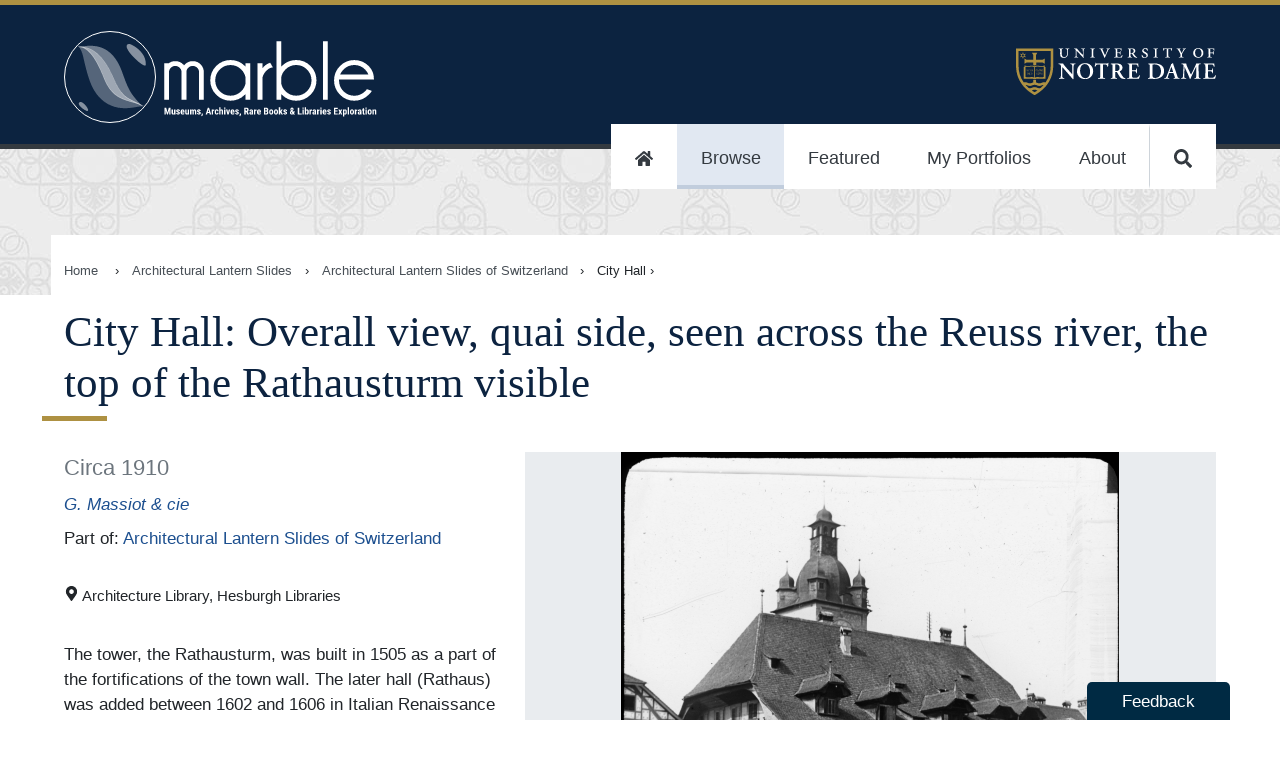

--- FILE ---
content_type: text/html
request_url: https://marble.nd.edu/item/qv33rv0747q
body_size: 23297
content:
<!DOCTYPE html><html lang="en"><head><meta charSet="utf-8"/><meta http-equiv="x-ua-compatible" content="ie=edge"/><meta name="viewport" content="width=device-width, initial-scale=1, shrink-to-fit=no"/><meta name="generator" content="Gatsby 5.13.4"/><meta data-rh="true" name="robots" content="index,follow"/><meta data-rh="true" name="googlebot" content="index,follow"/><meta data-rh="true" name="description" content="The tower, the Rathausturm, was built in 1505 as a part of the fortifications of the town wall. The later hall (Rathaus) was added between 1602 and 1606 in Italian Renaissance style but crowned with an Emmentaler-style roof. It is considered one of the most important in Switzerland, combining traditional and Italian Renaissance forms. The local farmer&#x27;s market is still held in the arcaded lower floor facing the Reuss river, on the quai (riverside market area of Unter der Egg)."/><meta data-rh="true" name="twitter:card" content="summary_large_image"/><meta data-rh="true" name="twitter:site" content="@NDLibraries"/><meta data-rh="true" name="twitter:creator" content="G. Massiot &amp; cie"/><meta data-rh="true" property="og:url" content="https://marble.nd.edu/item/qv33rv0747q"/><meta data-rh="true" property="og:type" content="website"/><meta data-rh="true" property="og:title" content="City Hall: Overall view, quai side, seen across the Reuss river, the top of the Rathausturm visible"/><meta data-rh="true" property="og:description" content="The tower, the Rathausturm, was built in 1505 as a part of the fortifications of the town wall. The later hall (Rathaus) was added between 1602 and 1606 in Italian Renaissance style but crowned with an Emmentaler-style roof. It is considered one of the most important in Switzerland, combining traditional and Italian Renaissance forms. The local farmer&#x27;s market is still held in the arcaded lower floor facing the Reuss river, on the quai (riverside market area of Unter der Egg)."/><meta data-rh="true" property="og:image" content="https://iiif-image.library.nd.edu/iiif/2/qz20sq9094h%2Fj098z893n5p%2Fqv33rv0747q%2FSwitzerland-Lucerne-city-hall2/full/!300,300/0/default.jpg"/><meta data-rh="true" property="og:image:alt" content="The tower, the Rathausturm, was built in 1505 as a part of the fortifications of the town wall. The later hall (Rathaus) was added between 1602 and 1606 in Italian Renaissance style but crowned with an Emmentaler-style roof. It is considered one of the most important in Switzerland, combining traditional and Italian Renaissance forms. The local farmer&#x27;s market is still held in the arcaded lower floor facing the Reuss river, on the quai (riverside market area of Unter der Egg)."/><meta data-rh="true" property="og:image:width" content="250"/><meta data-rh="true" property="og:image:height" content="197"/><meta data-rh="true" property="og:image" content="https://iiif-image.library.nd.edu/iiif/2/qz20sq9094h%2Fj098z893n5p%2Fqv33rv0747q%2FSwitzerland-Lucerne-city-hall2/full/full/0/default.jpg"/><meta data-rh="true" property="og:image:alt" content="The tower, the Rathausturm, was built in 1505 as a part of the fortifications of the town wall. The later hall (Rathaus) was added between 1602 and 1606 in Italian Renaissance style but crowned with an Emmentaler-style roof. It is considered one of the most important in Switzerland, combining traditional and Italian Renaissance forms. The local farmer&#x27;s market is still held in the arcaded lower floor facing the Reuss river, on the quai (riverside market area of Unter der Egg)."/><meta data-rh="true" property="og:image:width" content="800"/><meta data-rh="true" property="og:image:height" content="600"/><meta data-rh="true" property="og:site_name" content="Marble: Museums, Archives, Rare Books &amp; Libraries Exploration"/><meta name="theme-color" content="#0A233F"/><style data-href="/styles.5b791b7f798fe8900037.css" data-identity="gatsby-global-css">@import url(https://fonts.googleapis.com/css?family=EB+Garamond&display=swap);
/*!
 * Copyright 2015-2016, Ten Eleven Ltd.
 * All rights reserved.
 * 
 * This source code is licensed under the Apache 2.0 license found in the
 * LICENSE file in the root directory of this source tree.
 * 
 * @providesModule Searchkit
 * 
 */.rc-slider{border-radius:6px;height:14px;padding:5px 0;position:relative;touch-action:none;width:100%}.rc-slider,.rc-slider *{-webkit-tap-highlight-color:rgba(0,0,0,0);box-sizing:border-box}.rc-slider-rail{background-color:#e9e9e9;width:100%}.rc-slider-rail,.rc-slider-track{border-radius:6px;height:4px;position:absolute}.rc-slider-track{background-color:#abe2fb;left:0}.rc-slider-handle{background-color:#fff;border:2px solid #96dbfa;border-radius:50%;cursor:pointer;cursor:grab;height:14px;margin-left:-7px;margin-top:-5px;position:absolute;touch-action:pan-x;width:14px}.rc-slider-handle:hover{border-color:#57c5f7}.rc-slider-handle:active{border-color:#57c5f7;box-shadow:0 0 5px #57c5f7;cursor:grabbing}.rc-slider-handle:focus{border-color:#57c5f7;box-shadow:0 0 0 5px #96dbfa;outline:none}.rc-slider-mark{font-size:12px;left:0;position:absolute;top:18px;width:100%}.rc-slider-mark-text{color:#999;cursor:pointer;display:inline-block;position:absolute;text-align:center;vertical-align:middle}.rc-slider-mark-text-active{color:#666}.rc-slider-step{background:transparent;height:4px;position:absolute;width:100%}.rc-slider-dot{background-color:#fff;border:2px solid #e9e9e9;border-radius:50%;bottom:-2px;cursor:pointer;height:8px;margin-left:-4px;position:absolute;vertical-align:middle;width:8px}.rc-slider-dot-active{border-color:#96dbfa}.rc-slider-disabled{background-color:#e9e9e9}.rc-slider-disabled .rc-slider-track{background-color:#ccc}.rc-slider-disabled .rc-slider-dot,.rc-slider-disabled .rc-slider-handle{background-color:#fff;border-color:#ccc;box-shadow:none;cursor:not-allowed}.rc-slider-disabled .rc-slider-dot,.rc-slider-disabled .rc-slider-mark-text{cursor:not-allowed!important}.rc-slider-vertical{height:100%;padding:0 5px;width:14px}.rc-slider-vertical .rc-slider-rail{height:100%;width:4px}.rc-slider-vertical .rc-slider-track{bottom:0;left:5px;width:4px}.rc-slider-vertical .rc-slider-handle{margin-bottom:-7px;margin-left:-5px;touch-action:pan-y}.rc-slider-vertical .rc-slider-mark{height:100%;left:18px;top:0}.rc-slider-vertical .rc-slider-step{height:100%;width:4px}.rc-slider-vertical .rc-slider-dot{left:2px;margin-bottom:-4px}.rc-slider-vertical .rc-slider-dot:first-child{margin-bottom:-4px}.rc-slider-vertical .rc-slider-dot:last-child{margin-bottom:-4px}.rc-slider-tooltip-zoom-down-appear,.rc-slider-tooltip-zoom-down-enter,.rc-slider-tooltip-zoom-down-leave{animation-duration:.3s;animation-fill-mode:both;animation-play-state:paused;display:block!important}.rc-slider-tooltip-zoom-down-appear.rc-slider-tooltip-zoom-down-appear-active,.rc-slider-tooltip-zoom-down-enter.rc-slider-tooltip-zoom-down-enter-active{animation-name:rcSliderTooltipZoomDownIn;animation-play-state:running}.rc-slider-tooltip-zoom-down-leave.rc-slider-tooltip-zoom-down-leave-active{animation-name:rcSliderTooltipZoomDownOut;animation-play-state:running}.rc-slider-tooltip-zoom-down-appear,.rc-slider-tooltip-zoom-down-enter{animation-timing-function:cubic-bezier(.23,1,.32,1);transform:scale(0)}.rc-slider-tooltip-zoom-down-leave{animation-timing-function:cubic-bezier(.755,.05,.855,.06)}@keyframes rcSliderTooltipZoomDownIn{0%{opacity:0;transform:scale(0);transform-origin:50% 100%}to{transform:scale(1);transform-origin:50% 100%}}@keyframes rcSliderTooltipZoomDownOut{0%{transform:scale(1);transform-origin:50% 100%}to{opacity:0;transform:scale(0);transform-origin:50% 100%}}.rc-slider-tooltip{left:-9999px;position:absolute;top:-9999px;visibility:visible}.rc-slider-tooltip,.rc-slider-tooltip *{-webkit-tap-highlight-color:rgba(0,0,0,0);box-sizing:border-box}.rc-slider-tooltip-hidden{display:none}.rc-slider-tooltip-placement-top{padding:4px 0 8px}.rc-slider-tooltip-inner{background-color:#6c6c6c;border-radius:6px;box-shadow:0 0 4px #d9d9d9;color:#fff;font-size:12px;height:24px;line-height:1;min-width:24px;padding:6px 2px;text-align:center;text-decoration:none}.rc-slider-tooltip-arrow{border-color:transparent;border-style:solid;height:0;position:absolute;width:0}.rc-slider-tooltip-placement-top .rc-slider-tooltip-arrow{border-top-color:#6c6c6c;border-width:4px 4px 0;bottom:4px;left:50%;margin-left:-4px}.sk-spinning-loader{animation:spinning-loader 1.1s linear infinite;border:2px solid rgba(0,0,0,.2);border-left-color:#000;font-size:10px;position:relative;text-indent:-9999em;transform:translateZ(0)}.sk-spinning-loader,.sk-spinning-loader:after{border-radius:50%;height:20px;width:20px}@keyframes spinning-loader{0%{transform:rotate(0deg)}to{transform:rotate(1turn)}}.sk-search-box{flex:auto}.sk-search-box form{display:flex;margin:0;position:relative}.sk-search-box__icon{flex:0 1 20px;margin:10px 0 0 10px;opacity:.3}.sk-search-box__icon:before{background:url([data-uri]) no-repeat 0 0;background-size:contain;content:"";display:block;height:20px;width:20px}.sk-search-box input.sk-search-box__text{border:none;flex:3 1;font-size:18px;height:auto;line-height:normal;padding:10px 20px;width:100%}.sk-search-box input.sk-search-box__text:focus{outline:0}.sk-search-box__action{height:40px;visibility:hidden}.sk-search-box__loader{align-self:flex-end;flex:0 1 20px;margin:10px}.sk-search-box__loader.is-hidden{display:none}.sk-hits-stats__info{color:#777;font-size:14px}.sk-action-button,.sk-no-hits__step-action,.sk-range-input__submit{border:1px solid #ccc;border-radius:3px;color:#08c;cursor:pointer;display:inline-block;font-size:14px;outline:none;padding:10px 20px}.sk-action-button:hover,.sk-no-hits__step-action:hover,.sk-range-input__submit:hover{text-decoration:underline}.sk-action-button:active,.sk-no-hits__step-action:active,.sk-range-input__submit:active{color:#000}.sk-no-hits{color:#444;margin-top:60px;text-align:center}.sk-no-hits__info{font-size:14px}.sk-no-hits__steps{margin-top:20px}.sk-filter-group-items,.sk-filter-group-items__list,.sk-filter-group-items__title,.sk-filter-group-items__value{display:inline-block}.sk-filter-group-items__title{font-weight:700}.sk-filter-group-items__title:after{content:": "}.sk-filter-group-items__value{padding-left:4px}.sk-filter-group-items__value:hover{color:#fa2a00;cursor:pointer;text-decoration:line-through}.sk-filter-group-items__value:after{content:", ";display:inline-block}.sk-filter-group-items__value:last-child:after{content:""}.sk-filter-group__remove-action{cursor:pointer;display:inline-block;font-weight:700}.sk-action-bar .sk-filter-groups{color:#08c;display:flex;flex-flow:row;margin:0 10px 10px 0}.sk-action-bar .sk-filter-group{background:#f4f4f4;border:none;border-radius:3px;display:inline-block;font-size:14px;line-height:20px;margin-right:10px;padding:0 0 0 10px}.sk-action-bar .sk-filter-group-items__title{font-weight:300}.sk-action-bar .sk-filter-group-items__list{padding:10px 0}.sk-action-bar .sk-filter-group__remove-action{border-left:1px solid #ddd;font-size:14px;margin-left:10px;padding:0 15px 0 10px}.sk-action-bar .sk-filter-group__remove-action:hover{color:#fa2a00}.sk-layout__filters .sk-filter-groups{color:#666;display:block;margin-right:10px;width:100%}.sk-layout__filters .sk-filter-group{border:none;display:block;font-size:14px;line-height:20px}.sk-layout__filters .sk-filter-group__remove-action{padding-right:10px}.sk-item-list.is-disabled{display:none}.sk-item-list-option{cursor:pointer;display:flex;font-weight:300;line-height:22px;padding:0;position:relative}.sk-item-list-option input.sk-item-list-option__checkbox{flex:0 0 15px;margin:5px 5px 0 1px}.sk-item-list-option.is-active .sk-item-list-option__text,.sk-item-list-option.is-selected .sk-item-list-option__text{color:#000;font-weight:700}.sk-item-list-option__text{color:#666;flex:auto;font-size:14px}.sk-item-list-option__count{color:#ccc;font-size:12px;text-align:right}.sk-item-list-option.is-histogram{z-index:1}.sk-item-list-option.is-histogram .sk-item-list-option__count{color:#999;padding-right:4px}.sk-item-list-option__bar{background:#e7e7e7;bottom:0;top:0}.sk-item-list-option__bar,.sk-item-list-option__bar-container{border-radius:8px;display:inline-block;position:absolute;right:0}.sk-item-list-option__bar-container{background:#f4f4f4;bottom:3px;max-width:60px;overflow:hidden;top:3px;width:40%;z-index:-1}.sk-select{cursor:pointer;display:inline-block;max-height:30px;position:relative}.sk-select.is-disabled{display:none}.sk-select select{-webkit-appearance:none;appearance:none;background:#fff;border:1px solid #ccc;border-radius:3px;color:#000;font-size:14px;font-weight:700;height:auto;line-height:normal;outline:0;padding:6px 30px 6px 10px}.sk-select:after{border-left:6px solid transparent;border-right:6px solid transparent;border-top:6px solid #666;content:"";height:0;margin-top:-3px;pointer-events:none;position:absolute;right:10px;top:50%;width:0}.sk-tabs{border-bottom:1px solid #ccc;list-style:none;margin:4px 0;padding:0;width:100%}.sk-tabs.is-disabled{display:none}.sk-tabs-option{border:1px solid transparent;border-radius:3px 3px 0 0;color:#08c;cursor:pointer;display:inline-block;font-size:14px;font-weight:500;margin-bottom:-1px;padding:10px 15px;text-decoration:none}.sk-tabs-option.is-active{background-color:#fff;border:1px solid;border-color:#ccc #ccc transparent;color:#666;cursor:default}.sk-tabs-option.is-disabled{color:#ccc;cursor:auto}.sk-tabs-option__count,.sk-tabs-option__text{display:inline}.sk-tabs-option__count:before{content:" ("}.sk-tabs-option__count:after{content:")"}.sk-tag-cloud{word-wrap:break-word;font-size:10px;line-height:16px;text-align:justify}.sk-tag-cloud.is-disabled{display:none}.sk-tag-cloud-option{border-right:none;color:#666;cursor:pointer;display:inline;font-weight:300;padding:4px 2px;text-decoration:none}.sk-tag-cloud-option__count,.sk-tag-cloud-option__text{display:inline}.sk-tag-cloud-option:before{content:" ";display:inline}.sk-tag-cloud-option:after{content:" ";display:inline}.sk-tag-cloud-option__count:before{content:" ("}.sk-tag-cloud-option__count:after{content:")"}.sk-tag-cloud-option.is-active .sk-tag-cloud-option__text{color:#000;font-weight:500}.sk-tag-cloud-option.is-disabled{color:#ddd;cursor:auto}.sk-toggle{align-content:center;border-radius:3px;display:flex;max-height:30px;text-align:center}.sk-toggle.is-disabled{display:none}.sk-toggle-option{background-color:#fff;border:1px solid #ccc;border-right:none;color:#000;cursor:pointer;flex:1 1;font-size:14px;font-weight:500;padding:5px 10px;text-decoration:none;white-space:nowrap}.sk-toggle-option:first-child{border-radius:3px 0 0 3px}.sk-toggle-option:last-child{border-radius:0 3px 3px 0;border-right:1px solid #ccc}.sk-toggle-option.is-active{background-color:#08c;border-color:#08c;color:#fff}.sk-toggle-option.is-disabled{color:#ddd;cursor:auto}.sk-toggle-option__count,.sk-toggle-option__text{display:inline}.sk-toggle-option__count:before{content:" ("}.sk-toggle-option__count:after{content:")"}.sk-range-input{align-content:center;width:100%}.sk-range-input__input{border:1px solid #ccc;border-radius:3px;display:inline-block;height:30px;padding:0 10px;width:68px}.sk-range-input__input.is-error{border-color:#fa2a00}.sk-range-input__submit{background:#fff;display:inline-block;height:30px;margin-left:8px;padding:0 10px}.sk-range-input__to-label{color:#444;display:inline-block;font-size:14px;line-height:30px;margin:0 8px}.sk-range-histogram{align-items:flex-end;display:flex;flex-flow:row nowrap;height:50px;justify-content:space-around}.sk-range-histogram__bar{background:hsla(100,5%,62%,.5);flex:1 1}.sk-range-histogram__bar.is-out-of-bounds{background:hsla(100,5%,62%,.3)}.rc-tooltip{font-family:-apple-system,BlinkMacSystemFont,Segoe UI,Roboto,Oxygen,Ubuntu,Cantarell,Fira Sans,Droid Sans,Helvetica Neue,sans-serif}.sk-range-slider{padding-bottom:16px}.sk-range-slider .rc-slider-handle{border-color:#ccc}.sk-range-slider .rc-slider-track{background-color:hsla(100,5%,62%,.5)}.sk-range-slider .rc-slider-mark-text-active{color:#ccc}.sk-range-slider .rc-slider-mark-text{color:#ccc;cursor:pointer;display:inline-block;position:absolute;text-align:center;vertical-align:middle}.sk-hierarchical-menu-list.is-disabled{display:none}.sk-hierarchical-menu-list__header{color:#000;font-size:14px;font-weight:700;margin-bottom:5px}.sk-hierarchical-menu-list__root{margin-left:-10px}.sk-hierarchical-menu-list__hierarchical-options{margin-left:10px}.sk-hierarchical-menu-option{cursor:pointer;display:flex;font-weight:300;line-height:22px;padding:0;position:relative}.sk-hierarchical-menu-option input.sk-hierarchical-menu-option__checkbox{flex:0 0 15px;margin:5px 5px 0 1px}.sk-hierarchical-menu-option.is-active .sk-hierarchical-menu-option__text,.sk-hierarchical-menu-option.is-selected .sk-hierarchical-menu-option__text{color:#000;font-weight:700}.sk-hierarchical-menu-option__text{color:#666;flex:auto;font-size:14px}.sk-hierarchical-menu-option__count{color:#ccc;font-size:12px;text-align:right}.sk-hierarchical-refinement-list__header{font-size:14px;font-weight:700;margin-bottom:5px}.sk-hierarchical-refinement-list__root{margin-left:-10px}.sk-hierarchical-refinement-list__hierarchical-options{margin-left:10px}.sk-hierarchical-refinement-list.is-disabled{display:none}.sk-hierarchical-refinement-option{cursor:pointer;display:flex;font-weight:300;line-height:22px;padding:0;position:relative}.sk-hierarchical-refinement-option input.sk-hierarchical-refinement-option__checkbox{flex:0 0 15px;margin:5px 5px 0 1px}.sk-hierarchical-refinement-option.is-active .sk-hierarchical-refinement-option__text,.sk-hierarchical-refinement-option.is-selected .sk-hierarchical-refinement-option__text{color:#000;font-weight:700}.sk-hierarchical-refinement-option__text{color:#666;flex:auto;font-size:14px}.sk-hierarchical-refinement-option__count{color:#ccc;font-size:12px;text-align:right}.sk-input-filter{border:1px solid #ccc;border-radius:3px;flex:auto}.sk-input-filter form{display:flex;margin:0;position:relative}.sk-input-filter__icon{flex:0 1 20px;margin-left:10px;margin-top:6px;opacity:.3}.sk-input-filter__icon:before{background:url([data-uri]) no-repeat 0 0;background-size:contain;content:"";display:block;height:20px;width:20px}.sk-input-filter__text{background:transparent;border:none;color:#444;flex:3 1;font-size:14px;height:auto;line-height:normal;padding:7px;width:100%}.sk-input-filter__text:focus{outline:0}.sk-input-filter__action{display:none;height:30px;visibility:hidden}.sk-input-filter__remove:before{align-self:flex-end;color:#444;content:"x";cursor:pointer;flex:0 1 20px;line-height:30px;padding:5px 10px}.sk-input-filter__remove.is-hidden:before{display:none}.sk-numeric-refinement-list__header{font-size:14px;font-weight:700;margin-bottom:5px}.sk-numeric-refinement-list.is-disabled{display:none}.sk-numeric-refinement-list-option{cursor:pointer;display:flex;font-weight:300;line-height:22px;padding:0;position:relative}.sk-numeric-refinement-list-option input.sk-numeric-refinement-list-option__checkbox{flex:0 0 15px;margin:5px 5px 0 1px}.sk-numeric-refinement-list-option.is-active .sk-numeric-refinement-list-option__text,.sk-numeric-refinement-list-option.is-selected .sk-numeric-refinement-list-option__text{color:#000;font-weight:700}.sk-numeric-refinement-list-option__text{color:#666;flex:auto;font-size:14px}.sk-numeric-refinement-list-option__count{color:#ccc;font-size:12px;text-align:right}.sk-refinement-list__header{font-size:14px;font-weight:700;margin-bottom:5px}.sk-refinement-list.is-disabled{display:none}.sk-refinement-list__view-more-action{color:#08c;cursor:pointer;font-size:12px;margin-top:5px}.sk-refinement-list-option{cursor:pointer;display:flex;font-weight:300;line-height:22px;padding:0;position:relative}.sk-refinement-list-option input.sk-refinement-list-option__checkbox{flex:0 0 15px;margin:5px 5px 0 1px}.sk-refinement-list-option.is-active .sk-refinement-list-option__text,.sk-refinement-list-option.is-selected .sk-refinement-list-option__text{color:#000;font-weight:700}.sk-refinement-list-option__text{color:#666;flex:auto;font-size:14px}.sk-refinement-list-option__count{color:#ccc;font-size:12px;text-align:right}.sk-selected-filters{display:flex;flex-flow:row wrap;margin-right:10px}.sk-selected-filters__item{flex:0 0 auto;margin:0 10px 10px 0}.sk-selected-filters-option{background:#f4f4f4;border:none;border-radius:3px;display:flex;font-size:14px;line-height:20px;padding:10px 0 10px 10px}.sk-selected-filters-option__name{color:#08c;flex:auto}.sk-selected-filters-option__remove-action{border-left:1px solid #ddd;color:#08c;cursor:pointer;flex:auto;font-size:16px;font-weight:700;line-height:18px;margin-left:10px;padding:0 15px 0 10px}.sk-selected-filters-option__remove-action:hover{color:#fa2a00}.sk-range-filter__header{font-size:14px;font-weight:700;margin-bottom:5px}.sk-range-filter.is-disabled{display:none}.sk-range-filter.is-no-histogram .bar-chart{margin-top:15px}.sk-range-filter-value-labels{display:flex;justify-content:space-between;margin-top:5px}.sk-range-filter-value-labels__min{align-self:flex-start;font-size:12px}.sk-range-filter-value-labels__max{align-self:flex-end;font-size:12px}.bar-chart{align-items:flex-end;display:flex;flex-flow:row nowrap;height:50px;justify-content:space-around}.bar-chart__bar{background:hsla(100,5%,62%,.5);flex:1 1}.bar-chart__bar.is-out-of-bounds{background:hsla(100,5%,62%,.3)}.sk-reset-filters{border-radius:3px;color:#08c;cursor:pointer;padding:10px 20px;text-align:center}.sk-reset-filters.is-disabled{color:#ddd;cursor:default}.sk-reset-filters__text{font-size:12px}.sk-menu-list__header{font-size:14px;font-weight:700;margin-bottom:5px}.sk-menu-list-option{cursor:pointer;display:flex;font-weight:300;line-height:22px;padding:0;position:relative}.sk-menu-list-option input.sk-menu-list-option__checkbox{flex:0 0 15px;margin:5px 5px 0 1px}.sk-menu-list-option.is-active .sk-menu-list-option__text,.sk-menu-list-option.is-selected .sk-menu-list-option__text{color:#000;font-weight:700}.sk-menu-list-option__text{color:#666;flex:auto;font-size:14px}.sk-menu-list-option__count{color:#ccc;font-size:12px;text-align:right}.sk-tag-filter{cursor:pointer}.sk-tag-filter-list,.sk-tag-filter-list .sk-tag-filter{display:inline}.sk-tag-filter-list .sk-tag-filter:after{content:", ";cursor:auto}.sk-tag-filter-list .sk-tag-filter:last-child:after{content:""}.sk-pagination-navigation .sk-toggle-option:first-child,.sk-pagination-navigation .sk-toggle-option:last-child{flex:4 1}.sk-table{border:1px solid #cbcbcb;border-collapse:collapse;border-spacing:0;empty-cells:show}.sk-table caption{color:#000;font:italic 85%/1 arial,sans-serif;padding:1em 0;text-align:center}.sk-table td,.sk-table th{border-bottom-width:0;border-left:1px solid #cbcbcb;border-right-width:0;border-top-width:0;font-size:inherit;margin:0;overflow:visible;padding:.5em 1em}.sk-table td:first-child,.sk-table th:first-child{border-left-width:0}.sk-table thead{background-color:#e0e0e0;color:#000;text-align:left;vertical-align:bottom}.sk-table td{background-color:transparent}.sk-table-odd td{background-color:#f2f2f2}.sk-table-striped tr:nth-child(2n-1) td{background-color:#f2f2f2}.sk-table-bordered td{border-bottom:1px solid #cbcbcb}.sk-table-bordered tbody>tr:last-child>td{border-bottom-width:0}.sk-table-horizontal td,.sk-table-horizontal th{border-width:0 0 1px;border-bottom:1px solid #cbcbcb}.sk-table-horizontal tbody>tr:last-child>td{border-bottom-width:0}.sk-layout__filters .sk-panel{margin-bottom:16px}.sk-action-bar .sk-panel__header{display:none}.sk-panel{width:100%}.sk-panel__header{color:#000;font-size:14px;font-weight:700;margin-bottom:5px}.sk-panel__header.is-collapsable{cursor:pointer;padding-left:15px;position:relative;-webkit-user-select:none;user-select:none}.sk-panel__header.is-collapsable:after{border-left:5px solid transparent;border-right:5px solid transparent;border-top:5px solid #666;content:"";display:block;height:0;left:-1px;margin-top:-3px;position:absolute;top:50%;width:0}.sk-panel__header.is-collapsable.is-collapsed:after{border-bottom:5px solid transparent;border-left:5px solid #666;border-top:5px solid transparent;height:0;left:0;margin-top:-5px;width:0}.sk-panel.is-disabled,.sk-panel__content.is-collapsed{display:none}body{margin:0}*,:after,:before{box-sizing:inherit}.sk-layout{background:#f4f4f4;box-sizing:border-box;font-family:-apple-system,BlinkMacSystemFont,Segoe UI,Roboto,Oxygen,Ubuntu,Cantarell,Fira Sans,Droid Sans,Helvetica Neue,sans-serif}.sk-layout__top-bar{background:#2a4466;box-shadow:0 0 4px rgba(0,0,0,.14),0 4px 8px rgba(0,0,0,.28);display:flex;height:60px;left:0;padding:10px 0;position:fixed;right:0;top:0;width:100%;z-index:100}.sk-layout__body{display:flex;margin:60px auto 0;min-width:600px}.sk-layout__filters{background:#fff;box-shadow:0 1px 3px 0 rgba(0,0,0,.08);flex:0 0 246px;margin:15px 0 15px 15px;padding:15px}.sk-layout__filters .sk-hierarchical-menu-list,.sk-layout__filters .sk-hierarchical-refinement-list,.sk-layout__filters .sk-numeric-refinement-list,.sk-layout__filters .sk-range-filter,.sk-layout__filters .sk-refinement-list{margin-bottom:20px}.sk-layout__filters .sk-select{width:100%}.sk-layout__filters .sk-range-input{margin-top:10px}.sk-layout__results{background:#fff;box-shadow:0 1px 3px 0 rgba(0,0,0,.08);flex:auto;margin:15px;min-height:600px}.sk-top-bar__content{display:flex;margin:0 auto;padding:0 15px;width:100%}.sk-layout__size-l .sk-top-bar__content{width:1280px}.sk-layout__size-l .sk-layout__body{max-width:1280px}.sk-layout__size-m .sk-top-bar__content{width:960px}.sk-layout__size-m .sk-layout__body{max-width:960px}.sk-action-bar{display:flex;flex-flow:column wrap;margin:0 15px 15px}.sk-action-bar-row{display:flex;flex-flow:row wrap;margin:0 0 10px}.sk-action-bar-row:last-child{margin:0}.sk-action-bar .sk-hits-stats{line-height:30px}.sk-results-list{padding:15px 0}.sk-search-box{background:hsla(0,0%,100%,.15);border-radius:3px;display:flex;flex:1 1;position:relative}.sk-search-box.is-focused{background:#fff}.sk-search-box.is-focused .sk-search-box__text{color:#444}.sk-search-box.is-focused .sk-search-box__text::-webkit-input-placeholder{color:#444;font-weight:300}.sk-search-box form{width:100%}.sk-search-box input.sk-search-box__text{background:transparent;box-shadow:none;color:#fff;font-size:16px;padding-left:10px}.sk-search-box input.sk-search-box__text::-webkit-input-placeholder{color:#fff;font-weight:100}.sk-search-box__icon{margin:10px 0 0 15px}.sk-search-box__action{display:none}.sk-hits-stats{align-self:flex-start;flex:1 1}.sk-range-filter .rc-slider-handle{border-color:#2a4466}.sk-range-filter .rc-slider-track{background-color:hsla(100,5%,62%,.5)}.sk-reset-filters{border:none;display:flex;font-size:14px;margin:0;padding-left:0}.sk-pagination-navigation{margin:10px auto;width:300px}.sk-pagination-navigation.is-numbered{width:600px}.sk-pagination-select{margin:10px auto;text-align:center}.sk-hits-grid,.sk-hits-list{margin:0 15px 20px}.sk-hits-grid{align-items:flex-start;display:flex;flex-flow:row wrap}.sk-hits-grid__no-results{margin-top:60px;text-align:center}.sk-hits-grid__item{display:flex;flex:1 1 250px;margin-bottom:20px}.sk-hits-grid-hit{align-content:center;align-items:center;flex:190px 0;flex-flow:column nowrap;max-width:250px;padding:10px}.sk-hits-grid-hit em{background:#ff0}.sk-hits-grid-hit a{color:#08c;text-decoration:none}.sk-hits-grid-hit__title{font-size:14px;margin-top:10px}.sk-hits-list{align-items:flex-start;display:flex;flex-flow:column wrap}.sk-hits-list em{background:#ff0}.sk-hits-list a{color:#08c;text-decoration:none}.sk-hits-list__no-results{margin-top:60px;text-align:center}.sk-hits-list__item{display:flex;margin-bottom:20px}.sk-hits-list-hit{display:flex}.sk-hits-list-hit__poster{flex:0 0 200px;padding:0 20px;width:200px}.sk-hits-list-hit__poster img{margin:0 auto;max-width:100%}.sk-hits-list-hit__details{flex:1 0;padding:10px}.sk-hits-list-hit__title{font-size:18px;line-height:20px;margin:0 0 5px}.sk-hits-list-hit__subtitle{margin:0 0 5px}.sk-hits-list-hit__subtitle,.sk-hits-list-hit__tags{color:#666;font-size:14px;font-weight:300;line-height:20px}.sk-hits-list-hit__tags{list-style:none;margin:0 0 10px;padding:0}.sk-hits-list-hit__tags .sk-tag-filter:hover{color:#08c}.sk-hits-list-hit__tags .sk-tag-filter:active{color:#000}.sk-hits-list-hit__text{line-height:22px;max-width:800px}.sk-action-bar .sk-select,.sk-action-bar .sk-toggle{margin-left:15px}.sk-layout__filters .sk-select select{width:100%}body,html{-webkit-font-smoothing:antialiased!important;margin:0}#gatsby-focus-wrapper{overflow-x:hidden}div{box-sizing:border-box}dd p{margin:0 0 .25rem}dt{font-weight:600}dd a{word-break:break-word}dt:first-of-type{margin-top:0}dd{margin-inline-start:0}dl div{padding:0}dl div:nth-of-type(2n){background-color:#f0f0f0}code{background-color:#efefef}input[type=image]:hover{opacity:1}address{font-style:normal}.accessibilityOnly{height:1px;left:-999px;overflow:hidden;position:absolute;top:auto;width:1px;z-index:-999}.clearfix{clear:both}.sk-select{vertical-align:top}.sk-search-box{background-color:#fff;border-radius:10px;color:#000!important;margin:1rem auto}.sk-search-box input.sk-search-box__text,.sk-search-box input.sk-search-box__text::placeholder{color:#000;font-size:19px}button.sk-search-box__icon{background-color:#fff;border:none;margin-top:0}.sk-selected-filters-option,.sk-selected-filters-option__name,.sk-selected-filters-option__remove-action,.sk-selected-filters-option__remove-action:hover{background:#fff;color:#000}.sk-reset-filters{color:#fff}.sk-selected-filters{margin:0 auto}.sk-search-box input.sk-search-box__text::placeholder{text-align:center}.sk-panel{border-bottom:1px solid #999;margin-bottom:1rem;padding-bottom:1rem}.sk-range-slider{padding-left:.75rem;padding-right:.75rem}.ReactModal__Overlay{opacity:0;transition:opacity .2s ease-in-out}.ReactModal__Content{transform:translate(-50%,-100px);transition:.2s ease-in-out}.ReactModal__Overlay--after-open{opacity:1}.ReactModal__Content--after-open{transform:translate(-50%)}.ReactModal__Overlay--before-close{opacity:0}.ReactModal__Content--before-close{transform:translate(-50%,-100px)}.mirador-osd-info{background-color:transparent!important;border-radius:none!important;transform:rotate(0)!important}.mirador-osd-navigation{position:relative!important;top:0!important;transform:scale(1)!important}@font-face{font-display:swap;font-family:GPCBook;src:url(https://static.nd.edu/fonts/gp-min/gpc-book.woff2);src:url(https://static.nd.edu/fonts/gp-min/gpc-book.woff2) format("woff2"),url(https://static.nd.edu/fonts/gp-min/gpc-book.woff) format("woff"),url(https://static.nd.edu/fonts/gp-min/gpc-book.ttf) format("truetype")}@font-face{font-display:swap;font-family:GPCMed;src:url(https://static.nd.edu/fonts/gp-min/gpc-medium.woff2);src:url(https://static.nd.edu/fonts/gp-min/gpc-medium.woff2) format("woff2"),url(https://static.nd.edu/fonts/gp-min/gpc-medium.woff) format("woff"),url(https://static.nd.edu/fonts/gp-min/gpc-medium.ttf) format("truetype")}@font-face{font-display:swap;font-family:GPCBold;src:url(https://static.nd.edu/fonts/gp-min/gpc-bold.woff2);src:url(https://static.nd.edu/fonts/gp-min/gpc-bold.woff2) format("woff2"),url(https://static.nd.edu/fonts/gp-min/gpc-bold.woff) format("woff"),url(https://static.nd.edu/fonts/gp-min/gpc-bold.ttf) format("truetype")}@font-face{font-display:swap;font-family:GPCHeavy;src:url(https://static.nd.edu/fonts/gp-min/gpc-heavy.woff2);src:url(https://static.nd.edu/fonts/gp-min/gpc-heavy.woff2) format("woff2"),url(https://static.nd.edu/fonts/gp-min/gpc-heavy.woff) format("woff"),url(https://static.nd.edu/fonts/gp-min/gpc-heavy.ttf) format("truetype")}@font-face{font-display:swap;font-family:GPMed;src:url(https://static.nd.edu/fonts/gp-min/gp-medium.woff2);src:url(https://static.nd.edu/fonts/gp-min/gp-medium.woff2) format("woff2"),url(https://static.nd.edu/fonts/gp-min/gp-medium.woff) format("woff"),url(https://static.nd.edu/fonts/gp-min/gp-medium.ttf) format("truetype")}@font-face{font-display:swap;font-family:GPBook;src:url(https://static.nd.edu/fonts/gp-min/gp-book.woff2);src:url(https://static.nd.edu/fonts/gp-min/gp-book.woff2) format("woff2"),url(https://static.nd.edu/fonts/gp-min/gp-book.woff) format("woff"),url(https://static.nd.edu/fonts/gp-min/gp-book.ttf) format("truetype")}@font-face{font-display:swap;font-family:GPBold;src:url(https://static.nd.edu/fonts/gp-min/gp-bold.woff2);src:url(https://static.nd.edu/fonts/gp-min/gp-bold.woff2) format("woff2"),url(https://static.nd.edu/fonts/gp-min/gp-bold.woff) format("woff"),url(https://static.nd.edu/fonts/gp-min/gp-bold.ttf) format("truetype")}@font-face{font-display:swap;font-family:GPHeavy;src:url(https://static.nd.edu/fonts/gp-heavy/gp-heavy.woff2);src:url(https://static.nd.edu/fonts/gp-heavy/gp-heavy.woff2) format("woff2"),url(https://static.nd.edu/fonts/gp-heavy/gp-heavy.woff) format("woff"),url(https://static.nd.edu/fonts/gp-heavy/gp-heavy.ttf) format("truetype")}.style-module--skThreeBounce--a2f3d{margin:40px auto;text-align:center;width:80px}.style-module--skThreeBounce--a2f3d .style-module--skChild--3a77d{animation:style-module--skThreeBounce--a2f3d 1.4s ease-in-out 0s infinite both;background-color:#333;border-radius:100%;display:inline-block;height:20px;width:20px}.style-module--skThreeBounce--a2f3d .style-module--skBounce1--deeeb{animation-delay:-.32s}.style-module--skThreeBounce--a2f3d .style-module--skBounce2--64211{animation-delay:-.16s}@keyframes style-module--skThreeBounce--a2f3d{0%,80%,to{transform:scale(0)}40%{transform:scale(1)}}.style-module--edit--f38ec{margin:0 auto;max-width:100%;width:800px}.style-module--editLabel--39c05{display:block;margin-bottom:.5rem}.style-module--editGroup--a05f9{background:#fff;border:1px solid #dedede;margin-bottom:2rem;max-width:100%;padding:1rem;width:800px}.style-module--editGroup--a05f9 input{font-size:16px;height:36px;margin-bottom:1rem;min-width:100%;padding:0 .5rem;vertical-align:top}.style-module--buttonGroup--5e19c{max-width:100%;text-align:right}.style-module--buttonGroup--5e19c button{margin-left:.5rem}.style-module--options--341b6{border:1px solid #dedede;margin-bottom:2rem;padding:0}.style-module--options--341b6 label{border-bottom:1px solid #dedede;display:block}.style-module--options--341b6 label:last-of-type{border-bottom:none}.style-module--options--341b6 input{display:none}.style-module--radioButton--56754{display:inline-block;text-align:center;width:60px}.style-module--options--341b6 input~div{display:inline-block;padding:1rem 1rem 1rem 0;width:100%}.style-module--radioLabel--131c2{display:inline-block;max-width:calc(100% - 60px);padding:0 1rem 0 0;vertical-align:top}.style-module--options--341b6 input:checked,.style-module--options--341b6 input:checked~div{background-color:#efefef}.style-module--options--341b6 input~div .style-module--checkedImg--e518e{display:none}.style-module--options--341b6 input:checked~div .style-module--uncheckedImg--87a32{display:none}.style-module--options--341b6 input:checked~div .style-module--checkedImg--e518e{display:inline-block}.style-module--value--35c0d{display:inline-block;font-weight:600;vertical-align:top;width:100px}.style-module--description--34a6a{display:inline-block;padding:0 0 0 2rem;vertical-align:top;width:calc(100% - 100px)}.style-module--actionButton--18a1c{background-color:#fff;border:1px solid #00000000;border-radius:30px;cursor:pointer;display:inline-block;margin-right:4px;padding:10px;-webkit-user-select:none;user-select:none;vertical-align:top}.style-module--actionButton--18a1c:hover{border:1px solid #efefef;box-shadow:1px 2px 6px 2px hsla(0,0%,60%,.14);transform:scale(1.05)}.style-module--actionButtons--00350 a{display:inline-block}.style-module--contentArea--1f901{margin:0 auto;max-width:100%;width:800px}.style-module--expandWrapper--bae9e{background:#fff;border-radius:40px;bottom:.75rem;box-shadow:2px 2px 3px 2px rgba(0,0,0,.23);display:inline-block;height:42px;position:absolute;right:.75rem;width:42px}.style-module--expandIcon--8a146{height:30px;margin:6px;width:30px}.style-module--expandWrapper--bae9e:hover{bottom:calc(.75rem + 2px);box-shadow:1px 2px 6px 2px rgba(0,0,0,.3)}</style><link rel="sitemap" type="application/xml" href="/sitemap-index.xml"/><script data-react-helmet="true" type="application/ld+json">{"@context":"https://schema.org","@type":"VisualArtwork","name":"City Hall: Overall view, quai side, seen across the Reuss river, the top of the Rathausturm visible","creator":[{"@type":"Person","name":"G. Massiot & cie"}],"url":"https://marble.nd.edu/item/qv33rv0747q","locationCreated":"","dateCreated":"Circa 1910","description":"The tower, the Rathausturm, was built in 1505 as a part of the fortifications of the town wall. The later hall (Rathaus) was added between 1602 and 1606 in Italian Renaissance style but crowned with an Emmentaler-style roof. It is considered one of the most important in Switzerland, combining traditional and Italian Renaissance forms. The local farmer's market is still held in the arcaded lower floor facing the Reuss river, on the quai (riverside market area of Unter der Egg).","inLanguage":"","image":"https://iiif-image.library.nd.edu/iiif/2/qz20sq9094h%2Fj098z893n5p%2Fqv33rv0747q%2FSwitzerland-Lucerne-city-hall2/full/full/0/default.jpg","thumbnailUrl":"https://iiif-image.library.nd.edu/iiif/2/qz20sq9094h%2Fj098z893n5p%2Fqv33rv0747q%2FSwitzerland-Lucerne-city-hall2/full/!300,300/0/default.jpg","keywords":null,"size":"","artMedium":"","artform":"photographs","creditText":"","copyrightNotice":"","publisher":"Architecture Library, Hesburgh Libraries","identifier":"","sponsor":"","maintainer":"Architecture Library, Hesburgh Libraries","provider":""}</script><title data-rh="true">City Hall: Overall view, quai side, seen across the Reuss river, the top of the Rathausturm visible | Digital Collections</title><link data-rh="true" rel="canonical" href="https://marble.nd.edu/item/qv33rv0747q"/><link rel="icon" href="/favicon-32x32.png?v=7b2930c7642037419e88177caf6cc322" type="image/png"/><link rel="manifest" href="/manifest.webmanifest" crossorigin="anonymous"/><link rel="apple-touch-icon" sizes="48x48" href="/icons/icon-48x48.png?v=7b2930c7642037419e88177caf6cc322"/><link rel="apple-touch-icon" sizes="72x72" href="/icons/icon-72x72.png?v=7b2930c7642037419e88177caf6cc322"/><link rel="apple-touch-icon" sizes="96x96" href="/icons/icon-96x96.png?v=7b2930c7642037419e88177caf6cc322"/><link rel="apple-touch-icon" sizes="144x144" href="/icons/icon-144x144.png?v=7b2930c7642037419e88177caf6cc322"/><link rel="apple-touch-icon" sizes="192x192" href="/icons/icon-192x192.png?v=7b2930c7642037419e88177caf6cc322"/><link rel="apple-touch-icon" sizes="256x256" href="/icons/icon-256x256.png?v=7b2930c7642037419e88177caf6cc322"/><link rel="apple-touch-icon" sizes="384x384" href="/icons/icon-384x384.png?v=7b2930c7642037419e88177caf6cc322"/><link rel="apple-touch-icon" sizes="512x512" href="/icons/icon-512x512.png?v=7b2930c7642037419e88177caf6cc322"/><script>window.schema = window.schema || [];window.schema.push({"platform":"gatsby"}); (function(w,d,s,l,i){w[l]=w[l]||[];w[l].push({'gtm.start': new Date().getTime(),event:'gtm.js'});var f=d.getElementsByTagName(s)[0], j=d.createElement(s),dl=l!='dataLayer'?'&l='+l:'';j.async=true;j.src= 'https://www.googletagmanager.com/gtm.js?id='+i+dl+'';f.parentNode.insertBefore(j,f); })(window,document,'script','schema', 'GTM-W3LR65V');</script><link crossorigin="" href="https://static.nd.edu" rel="preconnect"/><link crossorigin="" href="https://iiif-image.library.nd.edu" rel="preconnect"/><style>.gatsby-image-wrapper{position:relative;overflow:hidden}.gatsby-image-wrapper picture.object-fit-polyfill{position:static!important}.gatsby-image-wrapper img{bottom:0;height:100%;left:0;margin:0;max-width:none;padding:0;position:absolute;right:0;top:0;width:100%;object-fit:cover}.gatsby-image-wrapper [data-main-image]{opacity:0;transform:translateZ(0);transition:opacity .25s linear;will-change:opacity}.gatsby-image-wrapper-constrained{display:inline-block;vertical-align:top}</style><noscript><style>.gatsby-image-wrapper noscript [data-main-image]{opacity:1!important}.gatsby-image-wrapper [data-placeholder-image]{opacity:0!important}</style></noscript><script type="module">const e="undefined"!=typeof HTMLImageElement&&"loading"in HTMLImageElement.prototype;e&&document.body.addEventListener("load",(function(e){const t=e.target;if(void 0===t.dataset.mainImage)return;if(void 0===t.dataset.gatsbyImageSsr)return;let a=null,n=t;for(;null===a&&n;)void 0!==n.parentNode.dataset.gatsbyImageWrapper&&(a=n.parentNode),n=n.parentNode;const o=a.querySelector("[data-placeholder-image]"),r=new Image;r.src=t.currentSrc,r.decode().catch((()=>{})).then((()=>{t.style.opacity=1,o&&(o.style.opacity=0,o.style.transition="opacity 500ms linear")}))}),!0);</script></head><body><script>(function() { try {
  var mode = localStorage.getItem('theme-ui-color-mode');
  if (!mode) return
  document.documentElement.classList.add('theme-ui-' + mode);
} catch (e) {} })();</script><noscript><iframe src="https://www.googletagmanager.com/ns.html?id=GTM-W3LR65V" height="0" width="0" style="display: none; visibility: hidden" aria-hidden="true"></iframe></noscript><div id="___gatsby"><style data-emotion="css-global 121xusn">html{--theme-ui-colors-white:#fff;--theme-ui-colors-black:#000;--theme-ui-colors-gray-0:#fff;--theme-ui-colors-gray-1:#f8f9fa;--theme-ui-colors-gray-2:#e9ecef;--theme-ui-colors-gray-3:#dee2e6;--theme-ui-colors-gray-4:#ced4da;--theme-ui-colors-gray-5:#adb5bd;--theme-ui-colors-gray-6:#6c757d;--theme-ui-colors-gray-7:#495057;--theme-ui-colors-gray-8:#343a40;--theme-ui-colors-gray-9:#212529;--theme-ui-colors-blue:#007bff;--theme-ui-colors-indigo:#6610f2;--theme-ui-colors-purple:#6f42c1;--theme-ui-colors-pink:#e83e8c;--theme-ui-colors-red:#dc3545;--theme-ui-colors-orange:#fd7e14;--theme-ui-colors-yellow:#ffc107;--theme-ui-colors-green:#28a745;--theme-ui-colors-teal:#20c997;--theme-ui-colors-cyan:#17a2b8;--theme-ui-colors-grayDark:#343a40;--theme-ui-colors-text:#212529;--theme-ui-colors-background:#fff;--theme-ui-colors-primary:#0c2340;--theme-ui-colors-secondary:#ae9142;--theme-ui-colors-success:#28a745;--theme-ui-colors-info:#17a2b8;--theme-ui-colors-warning:#ffc107;--theme-ui-colors-danger:#dc3545;--theme-ui-colors-light:#e1e8f2;--theme-ui-colors-dark:#343a40;--theme-ui-colors-textMuted:#6c757d;--theme-ui-colors-primaryDark:#081629;--theme-ui-colors-primaryLight:#143865;--theme-ui-colors-primaryBright:#1c4f8f;--theme-ui-colors-secondaryDark:#8c7535;--theme-ui-colors-secondaryLight:#d39f10;--theme-ui-colors-lightDark:#c1cddd;--theme-ui-colors-lightLight:#edf2f9;--theme-ui-colors-primaryWithOpacity:#adc8ce;--theme-ui-colors-attention:#aa272f;--theme-ui-colors-highlight:#fff190;color:var(--theme-ui-colors-text);background-color:var(--theme-ui-colors-background);}</style><style data-emotion="css-global l92tnl">*{box-sizing:border-box;}html{font-family:"Libre Franklin","Helvetica Neue",Helvetica,Arial,Verdana,sans-serif;line-height:1.5;font-weight:400;color:var(--theme-ui-colors-text);font-size:1.075rem;}body{margin:0rem;}</style><div style="outline:none" tabindex="-1" id="gatsby-focus-wrapper"><style data-emotion="css 5t7rhh">.css-5t7rhh{display:grid;min-height:100%;width:100%;position:relative;grid-template-rows:[header-start] auto [header-end main-start] minmax(auto, 1fr) [main-end footer-start] auto [footer-end];right:auto;box-sizing:border-box;-webkit-transition:.25s ease-in-out;transition:.25s ease-in-out;}</style><style data-emotion="css vpwjaq">.css-vpwjaq{box-sizing:border-box;margin:0;min-width:0;width:100%;max-width:container;margin-left:auto;margin-right:auto;display:grid;min-height:100%;width:100%;position:relative;grid-template-rows:[header-start] auto [header-end main-start] minmax(auto, 1fr) [main-end footer-start] auto [footer-end];right:auto;box-sizing:border-box;-webkit-transition:.25s ease-in-out;transition:.25s ease-in-out;}</style><div class="css-vpwjaq"><div id="nav-background" aria-hidden="false"><style data-emotion="css 1rxl7mk">.css-1rxl7mk{padding:0rem;display:grid;text-align:left;border-top-width:5px;border-top-color:var(--theme-ui-colors-secondary);border-top-style:solid;background-color:var(--theme-ui-colors-primary);border-bottom-width:5px;border-bottom-color:var(--theme-ui-colors-dark);border-bottom-style:solid;grid-row:header;width:100%;opacity:1;z-index:1;}.css-1rxl7mk .title{margin-left:5vw;margin-right:5vw;margin-bottom:0rem;padding:.5rem 0;}@media screen and (min-width: 576px){.css-1rxl7mk .title{margin-bottom:0rem;padding:.5rem 0;}}@media screen and (min-width: 768px){.css-1rxl7mk .title{margin-bottom:0rem;padding:1.5rem 0;}}@media screen and (min-width: 992px){.css-1rxl7mk .title{margin-bottom:1.25rem;padding:1.5rem 0 0;}}.css-1rxl7mk .mark{margin-top:0rem;margin-bottom:0rem;}@media screen and (min-width: 576px){.css-1rxl7mk .mark{margin-top:0rem;margin-bottom:0rem;}}@media screen and (min-width: 768px){.css-1rxl7mk .mark{margin-top:auto;margin-bottom:auto;}}.css-1rxl7mk .titleContainer{border-bottom-width:5px;border-bottom-color:var(--theme-ui-colors-primaryDark);border-bottom-style:solid;}@media screen and (min-width: 576px){.css-1rxl7mk .titleContainer{border-bottom-width:5px;}}@media screen and (min-width: 768px){.css-1rxl7mk .titleContainer{border-bottom-width:5px;}}@media screen and (min-width: 992px){.css-1rxl7mk .titleContainer{border-bottom-width:0;}}</style><style data-emotion="css 16oysok">.css-16oysok{box-sizing:border-box;margin:0;min-width:0;padding:0rem;display:grid;text-align:left;border-top-width:5px;border-top-color:var(--theme-ui-colors-secondary);border-top-style:solid;background-color:var(--theme-ui-colors-primary);border-bottom-width:5px;border-bottom-color:var(--theme-ui-colors-dark);border-bottom-style:solid;grid-row:header;width:100%;opacity:1;z-index:1;}.css-16oysok .title{margin-left:5vw;margin-right:5vw;margin-bottom:0rem;padding:.5rem 0;}@media screen and (min-width: 576px){.css-16oysok .title{margin-bottom:0rem;padding:.5rem 0;}}@media screen and (min-width: 768px){.css-16oysok .title{margin-bottom:0rem;padding:1.5rem 0;}}@media screen and (min-width: 992px){.css-16oysok .title{margin-bottom:1.25rem;padding:1.5rem 0 0;}}.css-16oysok .mark{margin-top:0rem;margin-bottom:0rem;}@media screen and (min-width: 576px){.css-16oysok .mark{margin-top:0rem;margin-bottom:0rem;}}@media screen and (min-width: 768px){.css-16oysok .mark{margin-top:auto;margin-bottom:auto;}}.css-16oysok .titleContainer{border-bottom-width:5px;border-bottom-color:var(--theme-ui-colors-primaryDark);border-bottom-style:solid;}@media screen and (min-width: 576px){.css-16oysok .titleContainer{border-bottom-width:5px;}}@media screen and (min-width: 768px){.css-16oysok .titleContainer{border-bottom-width:5px;}}@media screen and (min-width: 992px){.css-16oysok .titleContainer{border-bottom-width:0;}}</style><header class="css-16oysok"><style data-emotion="css k01drd">.css-k01drd{display:block;width:100%;-webkit-flex-direction:row-reverse;-ms-flex-direction:row-reverse;flex-direction:row-reverse;-webkit-box-pack:justify;-webkit-justify-content:space-between;justify-content:space-between;}@media screen and (min-width: 576px){.css-k01drd{display:block;}}@media screen and (min-width: 768px){.css-k01drd{display:-webkit-box;display:-webkit-flex;display:-ms-flexbox;display:flex;}}</style><style data-emotion="css sghig5">.css-sghig5{box-sizing:border-box;margin:0;min-width:0;display:block;width:100%;-webkit-flex-direction:row-reverse;-ms-flex-direction:row-reverse;flex-direction:row-reverse;-webkit-box-pack:justify;-webkit-justify-content:space-between;justify-content:space-between;}@media screen and (min-width: 576px){.css-sghig5{display:block;}}@media screen and (min-width: 768px){.css-sghig5{display:-webkit-box;display:-webkit-flex;display:-ms-flexbox;display:flex;}}</style><div class="titleContainer css-sghig5"><style data-emotion="css 12w8l2t">.css-12w8l2t{width:100%;background-color:var(--theme-ui-colors-primaryDark);margin-left:auto;margin-right:auto;display:-webkit-box;display:-webkit-flex;display:-ms-flexbox;display:flex;-webkit-box-pack:center;-ms-flex-pack:center;-webkit-justify-content:center;justify-content:center;padding-top:15px;padding-bottom:15px;}@media screen and (min-width: 576px){.css-12w8l2t{width:100%;background-color:var(--theme-ui-colors-primaryDark);margin-left:auto;margin-right:auto;display:-webkit-box;display:-webkit-flex;display:-ms-flexbox;display:flex;-webkit-box-pack:center;-ms-flex-pack:center;-webkit-justify-content:center;justify-content:center;padding-top:15px;padding-bottom:15px;}}@media screen and (min-width: 768px){.css-12w8l2t{width:200px;background-color:var(--theme-ui-colors-primary);margin-left:5vw;margin-right:5vw;display:block;-webkit-box-pack:inherit;-ms-flex-pack:inherit;-webkit-justify-content:inherit;justify-content:inherit;padding-top:0rem;padding-bottom:0rem;}}</style><div class="mark css-12w8l2t"><style data-emotion="css 18qnws4">.css-18qnws4{display:none;}@media screen and (min-width: 576px){.css-18qnws4{display:none;}}@media screen and (min-width: 768px){.css-18qnws4{display:block;}}</style><style data-emotion="css 1r4hm2v">.css-1r4hm2v{display:none;}@media screen and (min-width: 576px){.css-1r4hm2v{display:none;}}@media screen and (min-width: 768px){.css-1r4hm2v{display:block;}}</style><div class="css-1r4hm2v"><a href="https://nd.edu" title="University of Notre Dame"><style data-emotion="css ny1iez">.css-ny1iez{box-sizing:border-box;margin:0;min-width:0;max-width:100%;height:auto;}</style><img src="https://static.nd.edu/images/marks/gold-white/ndmark.svg" width="200" height="48" alt="University of Notre Dame" class="css-ny1iez"/></a></div><style data-emotion="css 1i6ldcj">.css-1i6ldcj{display:block;}@media screen and (min-width: 576px){.css-1i6ldcj{display:block;}}@media screen and (min-width: 768px){.css-1i6ldcj{display:none;}}</style><img src="https://static.nd.edu/images/brandbar/dept-nd-white.svg" alt="Universtiy of Notre Dame" width="300" height="16" class="css-1i6ldcj"/></div><style data-emotion="css 3c2301">.css-3c2301{margin-left:5vw;margin-right:5vw;}</style><div class="title css-3c2301"><style data-emotion="css dhyvrn">.css-dhyvrn{box-sizing:border-box;margin:0;min-width:0;font-family:"Sumana",Georgia,"Times New Roman",Times,serif;font-weight:500;line-height:1.2;margin:0rem;padding:0rem;line-height:0;}</style><h1 class="css-dhyvrn"><style data-emotion="css 1o4qc0k">.css-1o4qc0k{color:var(--theme-ui-colors-white);-webkit-text-decoration:none;text-decoration:none;font-family:title;line-height:0;font-size:0px;}.css-1o4qc0k:hover{-webkit-text-decoration:none;text-decoration:none;}</style><a class="css-1o4qc0k" href="/"><img src="/static/Marble.Logo.Mono.Small-8a69acd349631566e3aaa698e44c60da.svg" alt="Marble: Museums, Archives, Rare Books and Libraries Exploration" class="css-ny1iez"/></a></h1></div></div><style data-emotion="css g60c59">.css-g60c59{max-height:75px;}@media screen and (min-width: 576px){.css-g60c59{max-height:75px;}}@media screen and (min-width: 768px){.css-g60c59{max-height:75px;}}@media screen and (min-width: 992px){.css-g60c59{max-height:0;}}</style><style data-emotion="css s2lo0u">.css-s2lo0u{box-sizing:border-box;margin:0;min-width:0;max-height:75px;}@media screen and (min-width: 576px){.css-s2lo0u{max-height:75px;}}@media screen and (min-width: 768px){.css-s2lo0u{max-height:75px;}}@media screen and (min-width: 992px){.css-s2lo0u{max-height:0;}}</style><div class="nav css-s2lo0u"><style data-emotion="css o5s6fu">.css-o5s6fu{position:static;display:-webkit-box;display:-webkit-flex;display:-ms-flexbox;display:flex;top:0rem;-webkit-box-pack:none;-ms-flex-pack:none;-webkit-justify-content:none;justify-content:none;width:100%;max-height:80px;margin-top:0rem;border-bottom-width:0.25rem;border-bottom-style:solid;border-bottom-color:var(--theme-ui-colors-gray-4);margin-right:5vw;}@media screen and (min-width: 576px){.css-o5s6fu{position:static;-webkit-box-pack:none;-ms-flex-pack:none;-webkit-justify-content:none;justify-content:none;width:100%;margin-top:0rem;border-bottom-width:0.25rem;border-bottom-color:var(--theme-ui-colors-gray-4);}}@media screen and (min-width: 768px){.css-o5s6fu{position:static;-webkit-box-pack:none;-ms-flex-pack:none;-webkit-justify-content:none;justify-content:none;width:100%;margin-top:0rem;border-bottom-width:0.25rem;border-bottom-color:var(--theme-ui-colors-gray-4);}}@media screen and (min-width: 992px){.css-o5s6fu{position:relative;-webkit-box-pack:end;-ms-flex-pack:end;-webkit-justify-content:flex-end;justify-content:flex-end;width:inherit;margin-top:-1.2rem;border-bottom-width:0;}}.css-o5s6fu div{display:-webkit-box;display:-webkit-flex;display:-ms-flexbox;display:flex;min-width:100%;-webkit-box-pack:space-around;-ms-flex-pack:space-around;-webkit-justify-content:space-around;justify-content:space-around;opacity:1;-webkit-transition:all 1s;transition:all 1s;background:var(--theme-ui-colors-white);}@media screen and (min-width: 576px){.css-o5s6fu div{min-width:100%;-webkit-box-pack:space-around;-ms-flex-pack:space-around;-webkit-justify-content:space-around;justify-content:space-around;}}@media screen and (min-width: 768px){.css-o5s6fu div{min-width:100%;-webkit-box-pack:space-around;-ms-flex-pack:space-around;-webkit-justify-content:space-around;justify-content:space-around;}}@media screen and (min-width: 992px){.css-o5s6fu div{min-width:34rem;-webkit-box-pack:start;-ms-flex-pack:start;-webkit-justify-content:flex-start;justify-content:flex-start;}}.css-o5s6fu input{width:100%;padding-top:1.1rem;padding-bottom:1.1rem;background-color:var(--theme-ui-colors-light);}</style><style data-emotion="css zi9s25">.css-zi9s25{box-sizing:border-box;margin:0;min-width:0;position:static;display:-webkit-box;display:-webkit-flex;display:-ms-flexbox;display:flex;top:0rem;-webkit-box-pack:none;-ms-flex-pack:none;-webkit-justify-content:none;justify-content:none;width:100%;max-height:80px;margin-top:0rem;border-bottom-width:0.25rem;border-bottom-style:solid;border-bottom-color:var(--theme-ui-colors-gray-4);margin-right:5vw;}@media screen and (min-width: 576px){.css-zi9s25{position:static;-webkit-box-pack:none;-ms-flex-pack:none;-webkit-justify-content:none;justify-content:none;width:100%;margin-top:0rem;border-bottom-width:0.25rem;border-bottom-color:var(--theme-ui-colors-gray-4);}}@media screen and (min-width: 768px){.css-zi9s25{position:static;-webkit-box-pack:none;-ms-flex-pack:none;-webkit-justify-content:none;justify-content:none;width:100%;margin-top:0rem;border-bottom-width:0.25rem;border-bottom-color:var(--theme-ui-colors-gray-4);}}@media screen and (min-width: 992px){.css-zi9s25{position:relative;-webkit-box-pack:end;-ms-flex-pack:end;-webkit-justify-content:flex-end;justify-content:flex-end;width:inherit;margin-top:-1.2rem;border-bottom-width:0;}}.css-zi9s25 div{display:-webkit-box;display:-webkit-flex;display:-ms-flexbox;display:flex;min-width:100%;-webkit-box-pack:space-around;-ms-flex-pack:space-around;-webkit-justify-content:space-around;justify-content:space-around;opacity:1;-webkit-transition:all 1s;transition:all 1s;background:var(--theme-ui-colors-white);}@media screen and (min-width: 576px){.css-zi9s25 div{min-width:100%;-webkit-box-pack:space-around;-ms-flex-pack:space-around;-webkit-justify-content:space-around;justify-content:space-around;}}@media screen and (min-width: 768px){.css-zi9s25 div{min-width:100%;-webkit-box-pack:space-around;-ms-flex-pack:space-around;-webkit-justify-content:space-around;justify-content:space-around;}}@media screen and (min-width: 992px){.css-zi9s25 div{min-width:34rem;-webkit-box-pack:start;-ms-flex-pack:start;-webkit-justify-content:flex-start;justify-content:flex-start;}}.css-zi9s25 input{width:100%;padding-top:1.1rem;padding-bottom:1.1rem;background-color:var(--theme-ui-colors-light);}</style><nav class="css-zi9s25"><div><style data-emotion="css aurk25">.css-aurk25{font-size:1.075rem;font-family:"Libre Franklin","Helvetica Neue",Helvetica,Arial,Verdana,sans-serif;font-weight:400;line-height:1;padding:1rem 1.375rem;opacity:1;-webkit-text-decoration:none;text-decoration:none;color:var(--theme-ui-colors-gray-8);border-top:0.25rem solid transparent;border-bottom-width:0.25rem;border-bottom-style:solid;border-bottom-color:transparent;-webkit-transition:all 325ms ease-in-out;transition:all 325ms ease-in-out;background-color:var(--theme-ui-colors-white);z-index:5;}@media screen and (min-width: 576px){.css-aurk25{padding:1rem 1.375rem;}}@media screen and (min-width: 768px){.css-aurk25{padding:1rem 1.375rem;}}@media screen and (min-width: 992px){.css-aurk25{padding:1.25rem 1.375rem 1rem;}}.css-aurk25 svg{display:block;margin-left:auto;margin-right:auto;}.css-aurk25 span{display:block;font-size:0.875rem;}@media screen and (min-width: 576px){.css-aurk25 span{display:block;}}@media screen and (min-width: 768px){.css-aurk25 span{display:block;}}@media screen and (min-width: 992px){.css-aurk25 span{display:none;}}.css-aurk25.menuLinks{display:none;}@media screen and (min-width: 576px){.css-aurk25.menuLinks{display:none;}}@media screen and (min-width: 768px){.css-aurk25.menuLinks{display:none;}}@media screen and (min-width: 992px){.css-aurk25.menuLinks{display:-webkit-box;display:-webkit-flex;display:-ms-flexbox;display:flex;}}.css-aurk25.menu{display:block;}@media screen and (min-width: 576px){.css-aurk25.menu{display:block;}}@media screen and (min-width: 768px){.css-aurk25.menu{display:block;}}@media screen and (min-width: 992px){.css-aurk25.menu{display:none;}}.css-aurk25.search{background-color:var(--theme-ui-colors-light);}.css-aurk25.search:hover{border-bottom-width:0;}.css-aurk25:hover{background:var(--theme-ui-colors-white);border-bottom-width:0.25rem;border-bottom-style:solid;border-bottom-color:transparent;-webkit-transform:none;-moz-transform:none;-ms-transform:none;transform:none;cursor:pointer;-webkit-text-decoration:none;text-decoration:none;}@media screen and (min-width: 576px){.css-aurk25:hover{background:var(--theme-ui-colors-white);border-bottom-color:transparent;}}@media screen and (min-width: 768px){.css-aurk25:hover{background:var(--theme-ui-colors-white);border-bottom-color:transparent;}}@media screen and (min-width: 992px){.css-aurk25:hover{background:var(--theme-ui-colors-light);border-bottom-color:var(--theme-ui-colors-lightDark);}}.css-aurk25.selected{background:var(--theme-ui-colors-white);border-bottom-width:0.25rem;border-bottom-style:solid;border-bottom-color:var(--theme-ui-colors-white);-webkit-transform:none;-moz-transform:none;-ms-transform:none;transform:none;cursor:pointer;}@media screen and (min-width: 576px){.css-aurk25.selected{background:var(--theme-ui-colors-white);border-bottom-color:var(--theme-ui-colors-white);}}@media screen and (min-width: 768px){.css-aurk25.selected{background:var(--theme-ui-colors-white);border-bottom-color:var(--theme-ui-colors-white);}}@media screen and (min-width: 992px){.css-aurk25.selected{background:var(--theme-ui-colors-light);border-bottom-color:var(--theme-ui-colors-lightDark);}}</style><a title="Home" class=" css-aurk25" href="/"> <svg stroke="currentColor" fill="currentColor" stroke-width="0" viewBox="0 0 576 512" height="1em" width="1em" xmlns="http://www.w3.org/2000/svg"><path d="M280.37 148.26L96 300.11V464a16 16 0 0 0 16 16l112.06-.29a16 16 0 0 0 15.92-16V368a16 16 0 0 1 16-16h64a16 16 0 0 1 16 16v95.64a16 16 0 0 0 16 16.05L464 480a16 16 0 0 0 16-16V300L295.67 148.26a12.19 12.19 0 0 0-15.3 0zM571.6 251.47L488 182.56V44.05a12 12 0 0 0-12-12h-56a12 12 0 0 0-12 12v72.61L318.47 43a48 48 0 0 0-61 0L4.34 251.47a12 12 0 0 0-1.6 16.9l25.5 31A12 12 0 0 0 45.15 301l235.22-193.74a12.19 12.19 0 0 1 15.3 0L530.9 301a12 12 0 0 0 16.9-1.6l25.5-31a12 12 0 0 0-1.7-16.93z"></path></svg><span>Home</span></a><a title="Browse" class="menuLinks selected css-aurk25" href="/browse"> <!-- -->Browse</a><a title="Featured" class="menuLinks css-aurk25" href="/featured"> <!-- -->Featured</a><a title="My Portfolios" class="menuLinks css-aurk25" href="/user"> <!-- -->My Portfolios</a><a title="About" class="menuLinks css-aurk25" href="/project-partners"> <!-- -->About</a><style data-emotion="css y6jub4">.css-y6jub4{border-radius:0;border-left-width:0;border-left-style:solid;border-left-color:var(--theme-ui-colors-gray-4);}@media screen and (min-width: 576px){.css-y6jub4{border-left-width:0;}}@media screen and (min-width: 768px){.css-y6jub4{border-left-width:0;}}@media screen and (min-width: 992px){.css-y6jub4{border-left-width:1px;}}</style><style data-emotion="css bboo33">.css-bboo33{box-sizing:border-box;margin:0;min-width:0;-webkit-appearance:none;-moz-appearance:none;-ms-appearance:none;appearance:none;display:inline-block;text-align:center;line-height:inherit;-webkit-text-decoration:none;text-decoration:none;font-size:inherit;padding-left:1rem;padding-right:1rem;padding-top:0.5rem;padding-bottom:0.5rem;color:var(--theme-ui-colors-white);background-color:var(--theme-ui-colors-primary);border:0;border-radius:4px;font-size:1.075rem;font-family:"Libre Franklin","Helvetica Neue",Helvetica,Arial,Verdana,sans-serif;font-weight:400;line-height:1;padding:1rem 1.375rem;opacity:1;-webkit-text-decoration:none;text-decoration:none;color:var(--theme-ui-colors-gray-8);border-top:0.25rem solid transparent;border-bottom-width:0.25rem;border-bottom-style:solid;border-bottom-color:transparent;-webkit-transition:all 325ms ease-in-out;transition:all 325ms ease-in-out;background-color:var(--theme-ui-colors-white);z-index:5;border-radius:0;border-left-width:0;border-left-style:solid;border-left-color:var(--theme-ui-colors-gray-4);}@media screen and (min-width: 576px){.css-bboo33{padding:1rem 1.375rem;}}@media screen and (min-width: 768px){.css-bboo33{padding:1rem 1.375rem;}}@media screen and (min-width: 992px){.css-bboo33{padding:1.25rem 1.375rem 1rem;}}.css-bboo33 svg{display:block;margin-left:auto;margin-right:auto;}.css-bboo33 span{display:block;font-size:0.875rem;}@media screen and (min-width: 576px){.css-bboo33 span{display:block;}}@media screen and (min-width: 768px){.css-bboo33 span{display:block;}}@media screen and (min-width: 992px){.css-bboo33 span{display:none;}}.css-bboo33.menuLinks{display:none;}@media screen and (min-width: 576px){.css-bboo33.menuLinks{display:none;}}@media screen and (min-width: 768px){.css-bboo33.menuLinks{display:none;}}@media screen and (min-width: 992px){.css-bboo33.menuLinks{display:-webkit-box;display:-webkit-flex;display:-ms-flexbox;display:flex;}}.css-bboo33.menu{display:block;}@media screen and (min-width: 576px){.css-bboo33.menu{display:block;}}@media screen and (min-width: 768px){.css-bboo33.menu{display:block;}}@media screen and (min-width: 992px){.css-bboo33.menu{display:none;}}.css-bboo33.search{background-color:var(--theme-ui-colors-light);}.css-bboo33.search:hover{border-bottom-width:0;}.css-bboo33:hover{background:var(--theme-ui-colors-white);border-bottom-width:0.25rem;border-bottom-style:solid;border-bottom-color:transparent;-webkit-transform:none;-moz-transform:none;-ms-transform:none;transform:none;cursor:pointer;-webkit-text-decoration:none;text-decoration:none;}@media screen and (min-width: 576px){.css-bboo33:hover{background:var(--theme-ui-colors-white);border-bottom-color:transparent;}}@media screen and (min-width: 768px){.css-bboo33:hover{background:var(--theme-ui-colors-white);border-bottom-color:transparent;}}@media screen and (min-width: 992px){.css-bboo33:hover{background:var(--theme-ui-colors-light);border-bottom-color:var(--theme-ui-colors-lightDark);}}.css-bboo33.selected{background:var(--theme-ui-colors-white);border-bottom-width:0.25rem;border-bottom-style:solid;border-bottom-color:var(--theme-ui-colors-white);-webkit-transform:none;-moz-transform:none;-ms-transform:none;transform:none;cursor:pointer;}@media screen and (min-width: 576px){.css-bboo33.selected{background:var(--theme-ui-colors-white);border-bottom-color:var(--theme-ui-colors-white);}}@media screen and (min-width: 768px){.css-bboo33.selected{background:var(--theme-ui-colors-white);border-bottom-color:var(--theme-ui-colors-white);}}@media screen and (min-width: 992px){.css-bboo33.selected{background:var(--theme-ui-colors-light);border-bottom-color:var(--theme-ui-colors-lightDark);}}@media screen and (min-width: 576px){.css-bboo33{border-left-width:0;}}@media screen and (min-width: 768px){.css-bboo33{border-left-width:0;}}@media screen and (min-width: 992px){.css-bboo33{border-left-width:1px;}}</style><button title="show search" class="css-bboo33"><svg stroke="currentColor" fill="currentColor" stroke-width="0" viewBox="0 0 512 512" height="1em" width="1em" xmlns="http://www.w3.org/2000/svg"><path d="M505 442.7L405.3 343c-4.5-4.5-10.6-7-17-7H372c27.6-35.3 44-79.7 44-128C416 93.1 322.9 0 208 0S0 93.1 0 208s93.1 208 208 208c48.3 0 92.7-16.4 128-44v16.3c0 6.4 2.5 12.5 7 17l99.7 99.7c9.4 9.4 24.6 9.4 33.9 0l28.3-28.3c9.4-9.4 9.4-24.6.1-34zM208 336c-70.7 0-128-57.2-128-128 0-70.7 57.2-128 128-128 70.7 0 128 57.2 128 128 0 70.7-57.2 128-128 128z"></path></svg><span>Search</span></button><button class="menu css-bboo33" title="Toggle Menu" ariacontrols="mainMenu"><svg stroke="currentColor" fill="currentColor" stroke-width="0" viewBox="0 0 512 512" height="1em" width="1em" xmlns="http://www.w3.org/2000/svg"><path d="M496 288H16c-8.8 0-16 7.2-16 16v32c0 8.8 7.2 16 16 16h480c8.8 0 16-7.2 16-16v-32c0-8.8-7.2-16-16-16zm0-128H16c-8.8 0-16 7.2-16 16v32c0 8.8 7.2 16 16 16h480c8.8 0 16-7.2 16-16v-32c0-8.8-7.2-16-16-16z"></path></svg><span>Menu</span></button></div></nav></div></header><style data-emotion="css 1ak2zn6">.css-1ak2zn6{grid-template-columns:[screen-start] 5vw [container-start sidebar-start] 22vw [sidebar-end content-start] minmax(0, 1fr) [content-end container-end] 5vw [screen-end];grid-template-rows:[header-start] auto [header-end content-start] 1fr [content-end];}</style><div id="content" class="css-1ak2zn6"><style data-emotion="css grhvez">.css-grhvez{display:none;position:relative;grid-column:screen;grid-row:header;grid-template-rows:[header-start] 5rem [title-start] auto [title-end lede-start] auto [lede-end] 3.5rem [header-end];grid-template-columns:[screen-start] 5vw [container-start title-start] 1fr [title-end image-start] 0 [image-end container-end] 5vw [screen-end];margin-bottom:calc(-1 * 3.5rem);}@media screen and (min-width: 576px){.css-grhvez{display:none;}}@media screen and (min-width: 768px){.css-grhvez{display:none;}}@media screen and (min-width: 992px){.css-grhvez{display:grid;}}.css-grhvez::before{content:"";display:block;position:absolute;top:0rem;bottom:0rem;left:0rem;right:0rem;z-index:-1;background-image:url(/static/hdr-main-building-800-91ab12d4d714e3062da40cd09be2b021.jpg);background-repeat:repeat;}</style><div id="page-header" variant="pageHeaders.default" class="css-grhvez"></div><style data-emotion="css 7lz8yi">.css-7lz8yi{grid-column:container;grid-row:content;position:relative;}.css-7lz8yi:before{content:"";display:block;position:absolute;top:0rem;bottom:0rem;right:0rem;width:30vw;z-index:-1;background:#fff;}</style><section class="css-7lz8yi"><article><style data-emotion="css 1902i5q">.css-1902i5q{display:-webkit-box;display:-webkit-flex;display:-ms-flexbox;display:flex;}</style><style data-emotion="css sorzej">.css-sorzej{box-sizing:border-box;margin:0;min-width:0;background-color:var(--theme-ui-colors-white);margin-left:4vw;padding-left:1vw;margin-right:5vw;padding-bottom:3rem;display:-webkit-box;display:-webkit-flex;display:-ms-flexbox;display:flex;}.css-sorzej div.sectionContent{min-width:70vw;max-width:90vw;}</style><section class="css-sorzej"><style data-emotion="css 1x8cjl7">.css-1x8cjl7 p:first-of-type{margin-top:revert;}@media screen and (min-width: 576px){.css-1x8cjl7 p:first-of-type{margin-top:revert;}}@media screen and (min-width: 768px){.css-1x8cjl7 p:first-of-type{margin-top:0rem;}}</style><style data-emotion="css 1jpt6xx">.css-1jpt6xx{box-sizing:border-box;margin:0;min-width:0;}.css-1jpt6xx p:first-of-type{margin-top:revert;}@media screen and (min-width: 576px){.css-1jpt6xx p:first-of-type{margin-top:revert;}}@media screen and (min-width: 768px){.css-1jpt6xx p:first-of-type{margin-top:0rem;}}</style><div class="sectionContent css-1jpt6xx"><style data-emotion="css 1vlq8lu">.css-1vlq8lu{padding-left:0rem;padding-top:1.5rem;padding-bottom:1.5rem;margin:0rem;list-style:none;font-size:0.75rem;}.css-1vlq8lu li{display:none;margin-right:0.75rem;}@media screen and (min-width: 576px){.css-1vlq8lu li{display:none;}}@media screen and (min-width: 768px){.css-1vlq8lu li{display:none;}}@media screen and (min-width: 992px){.css-1vlq8lu li{display:inline-block;}}.css-1vlq8lu li:nth-last-of-type(2){display:inline-block;}</style><ol varaint="breadcrumbs.default" class="css-1vlq8lu"><li><style data-emotion="css km0ujv">.css-km0ujv{color:var(--theme-ui-colors-gray-7);margin-right:0.75rem;font-size:0.75rem;-webkit-text-decoration:none;text-decoration:none;}.css-km0ujv:hover{-webkit-text-decoration:underline;text-decoration:underline;}</style><a class="css-km0ujv" href="/">Home</a> › </li><li><a class="css-km0ujv" href="/item/qz20sq9094h">Architectural Lantern Slides</a>›</li><li><a class="css-km0ujv" href="/item/j098z893n5p">Architectural Lantern Slides of Switzerland</a>›</li><li>City Hall<!-- --> › </li></ol><main><style data-emotion="css 1p08adk">.css-1p08adk{box-sizing:border-box;margin:0;min-width:0;font-family:"Sumana",Georgia,"Times New Roman",Times,serif;font-weight:500;line-height:1.2;margin-left:0rem;font-size:2.5rem;color:var(--theme-ui-colors-primary);}.css-1p08adk::after{content:"";margin-left:-0.1em;margin-top:0.2em;margin-bottom:0.7em;width:1.5em;height:0.1em;min-height:5px;background-color:var(--theme-ui-colors-secondary);display:block;}@media screen and (min-width: 576px){.css-1p08adk::after{margin-left:-0.1em;}}@media screen and (min-width: 768px){.css-1p08adk::after{margin-left:-0.1em;}}@media screen and (min-width: 992px){.css-1p08adk::after{margin-left:-0.5em;}}</style><h1 class="css-1p08adk">City Hall: Overall view, quai side, seen across the Reuss river, the top of the Rathausturm visible</h1><style data-emotion="css smhchr">.css-smhchr{-webkit-box-flex-wrap:wrap;-webkit-flex-wrap:wrap;-ms-flex-wrap:wrap;flex-wrap:wrap;width:90vw;}</style><style data-emotion="css 1i5flac">.css-1i5flac{display:-webkit-box;display:-webkit-flex;display:-ms-flexbox;display:flex;-webkit-box-flex-wrap:wrap;-webkit-flex-wrap:wrap;-ms-flex-wrap:wrap;flex-wrap:wrap;width:90vw;}</style><style data-emotion="css 12i692d">.css-12i692d{box-sizing:border-box;margin:0;min-width:0;display:-webkit-box;display:-webkit-flex;display:-ms-flexbox;display:flex;-webkit-box-flex-wrap:wrap;-webkit-flex-wrap:wrap;-ms-flex-wrap:wrap;flex-wrap:wrap;width:90vw;}</style><div class="css-12i692d"><style data-emotion="css 1k9aym5">.css-1k9aym5{width:100%;padding-right:1vw;-webkit-order:2;-ms-flex-order:2;order:2;}@media screen and (min-width: 576px){.css-1k9aym5{width:100%;-webkit-order:2;-ms-flex-order:2;order:2;}}@media screen and (min-width: 768px){.css-1k9aym5{width:100%;-webkit-order:2;-ms-flex-order:2;order:2;}}@media screen and (min-width: 992px){.css-1k9aym5{width:40%;-webkit-order:1;-ms-flex-order:1;order:1;}}</style><style data-emotion="css 18qytwk">.css-18qytwk{box-sizing:border-box;margin:0;min-width:0;width:100%;padding-right:1vw;-webkit-order:2;-ms-flex-order:2;order:2;}@media screen and (min-width: 576px){.css-18qytwk{width:100%;-webkit-order:2;-ms-flex-order:2;order:2;}}@media screen and (min-width: 768px){.css-18qytwk{width:100%;-webkit-order:2;-ms-flex-order:2;order:2;}}@media screen and (min-width: 992px){.css-18qytwk{width:40%;-webkit-order:1;-ms-flex-order:1;order:1;}}</style><div class="css-18qytwk"><style data-emotion="css vqw2pv">.css-vqw2pv>div{margin:0 0 .5rem;}</style><div class="css-vqw2pv"><style data-emotion="css 1lkofrn">.css-1lkofrn{left:-999px;position:absolute;top:auto;width:1px;height:1px;overflow:hidden;z-index:-999;}.css-1lkofrn:focus{color:#fff;background-color:#000;left:auto;top:auto;width:30%;height:auto;overflow:auto;margin:10px 35%;padding:5px;text-align:center;font-size:1.2em;z-index:999;}.css-1lkofrn:active{color:#fff;background-color:#000;left:auto;top:auto;width:30%;height:auto;overflow:auto;margin:10px 35%;padding:5px;text-align:center;font-size:1.2em;z-index:999;}</style><p id="hiddenVoiceover" class="css-1lkofrn">Date</p><style data-emotion="css bcabar">.css-bcabar{font-size:1.25rem;margin-top:0rem;color:var(--theme-ui-colors-gray-6);}</style><div class="css-bcabar"><span> <!-- -->Circa 1910</span></div><p id="hiddenVoiceover" class="css-1lkofrn">Creator</p><style data-emotion="css uktpne">.css-uktpne{font-size:1rem;font-style:italic;margin-bottom:1rem;}.css-uktpne a{display:block;-webkit-text-decoration:none;text-decoration:none;}</style><div class="css-uktpne"><style data-emotion="css 5rtrog">.css-5rtrog{color:var(--theme-ui-colors-primaryBright);word-break:break-word;-webkit-text-decoration:none;text-decoration:none;}.css-5rtrog:hover{-webkit-text-decoration:underline;text-decoration:underline;}</style><a class="css-5rtrog" href="/search?creator[0]=G.%20Massiot%20%26%20cie"> <!-- -->G. Massiot &amp; cie</a></div><style data-emotion="css u7y5sg">.css-u7y5sg{margin-bottom:0rem;font-size:1rem;}.css-u7y5sg a{-webkit-text-decoration:none;text-decoration:none;}</style><div class="css-u7y5sg">Part of: <a class="css-5rtrog" href="/item/j098z893n5p">Architectural Lantern Slides of Switzerland</a></div><style data-emotion="css dbfx3m">.css-dbfx3m{padding-top:1.5rem;padding-bottom:1.5rem;margin-bottom:0rem;font-size:0.875rem;}.css-dbfx3m a{display:block;-webkit-text-decoration:none;text-decoration:none;}</style><div class="css-dbfx3m"><span><svg stroke="currentColor" fill="currentColor" stroke-width="0" viewBox="0 0 384 512" height="1em" width="1em" xmlns="http://www.w3.org/2000/svg"><path d="M172.268 501.67C26.97 291.031 0 269.413 0 192 0 85.961 85.961 0 192 0s192 85.961 192 192c0 77.413-26.97 99.031-172.268 309.67-9.535 13.774-29.93 13.773-39.464 0zM192 272c44.183 0 80-35.817 80-80s-35.817-80-80-80-80 35.817-80 80 35.817 80 80 80z"></path></svg> <!-- -->Architecture Library, Hesburgh Libraries</span></div><style data-emotion="css 15obp46">.css-15obp46{margin-left:auto;margin-right:auto;width:-webkit-fit-content;width:-moz-fit-content;width:fit-content;max-width:45em;}.css-15obp46 a{color:var(--theme-ui-colors-primaryBright);word-break:break-word;-webkit-text-decoration:none;text-decoration:none;}.css-15obp46 a:hover{-webkit-text-decoration:underline;text-decoration:underline;}</style><div class="descriptionBlock css-15obp46"><p>The tower, the Rathausturm, was built in 1505 as a part of the fortifications of the town wall. The later hall (Rathaus) was added between 1602 and 1606 in Italian Renaissance style but crowned with an Emmentaler-style roof. It is considered one of the most important in Switzerland, combining traditional and Italian Renaissance forms. The local farmer&#x27;s market is still held in the arcaded lower floor facing the Reuss river, on the quai (riverside market area of Unter der Egg).</p></div></div></div><style data-emotion="css 1pomroy">.css-1pomroy{width:100%;-webkit-order:1;-ms-flex-order:1;order:1;}@media screen and (min-width: 576px){.css-1pomroy{width:100%;-webkit-order:1;-ms-flex-order:1;order:1;}}@media screen and (min-width: 768px){.css-1pomroy{width:100%;-webkit-order:1;-ms-flex-order:1;order:1;}}@media screen and (min-width: 992px){.css-1pomroy{width:60%;-webkit-order:2;-ms-flex-order:2;order:2;}}</style><style data-emotion="css 1c38qvx">.css-1c38qvx{box-sizing:border-box;margin:0;min-width:0;width:100%;-webkit-order:1;-ms-flex-order:1;order:1;}@media screen and (min-width: 576px){.css-1c38qvx{width:100%;-webkit-order:1;-ms-flex-order:1;order:1;}}@media screen and (min-width: 768px){.css-1c38qvx{width:100%;-webkit-order:1;-ms-flex-order:1;order:1;}}@media screen and (min-width: 992px){.css-1c38qvx{width:60%;-webkit-order:2;-ms-flex-order:2;order:2;}}</style><div class="css-1c38qvx"><section><h2 class="accessibilityOnly">Images</h2><style data-emotion="css 1bi9of6">.css-1bi9of6{cursor:pointer;position:relative;}</style><div role="button" tabindex="0" class="css-1bi9of6"><style data-emotion="css 16un9q0">.css-16un9q0{background-color:var(--theme-ui-colors-gray-2);display:-webkit-box;display:-webkit-flex;display:-ms-flexbox;display:flex;height:60vh;margin-bottom:1rem;min-height:500px;text-align:center;vertical-align:middle;width:100%;}</style><picture class="css-16un9q0"><style data-emotion="css i227be">.css-i227be{margin:auto;max-height:100%;max-width:100%;}</style><img src="https://iiif-image.library.nd.edu/iiif/2/qz20sq9094h%2Fj098z893n5p%2Fqv33rv0747q%2FSwitzerland-Lucerne-city-hall2/full/full/0/default.jpg" alt="This is called City Hall: Overall view, quai side, seen across the Reuss river, the top of the Rathausturm visible within the category of photographs." title="Open in external viewer application" class="css-i227be"/><span class="style-module--expandWrapper--bae9e"><img src="[data-uri]" alt="Open in external viewer application" class="style-module--expandIcon--8a146" title="Open in external viewer application"/></span></picture></div></section><section style="display:flex;width:100%;align-items:center"><style data-emotion="css oqffib">.css-oqffib{--theme-ui-colors-white:#ffffff;--theme-ui-colors-black:#000000;--theme-ui-colors-gray:#767676;--theme-ui-colors-blue:#007bff;--theme-ui-colors-indigo:#6610f2;--theme-ui-colors-purple:#6f42c1;--theme-ui-colors-pink:#e83e8c;--theme-ui-colors-red:#dc3545;--theme-ui-colors-orange:#fd7e14;--theme-ui-colors-yellow:#ffc107;--theme-ui-colors-green:#28a745;--theme-ui-colors-teal:#20c997;--theme-ui-colors-cyan:#17a2b8;--theme-ui-colors-grayDark:#343a40;--theme-ui-colors-text:#333333;--theme-ui-colors-background:#ffffff;--theme-ui-colors-primary:#0c2340;--theme-ui-colors-secondary:#d39f10;--theme-ui-colors-success:#28a745;--theme-ui-colors-info:#17a2b8;--theme-ui-colors-warning:#ffc107;--theme-ui-colors-danger:#dc3545;--theme-ui-colors-light:#e1e8f2;--theme-ui-colors-dark:#343a40;--theme-ui-colors-textMuted:#6c757d;--theme-ui-colors-primaryDark:#081629;--theme-ui-colors-primaryLight:#143865;--theme-ui-colors-primaryBright:#1c4f8f;--theme-ui-colors-secondaryDark:#8c7535;--theme-ui-colors-secondaryLight:#d39f10;--theme-ui-colors-lightDark:#c1cddd;--theme-ui-colors-lightLight:#edf2f9;--theme-ui-colors-primaryWithOpacity:#adc8ce;--theme-ui-colors-attention:#aa272f;--theme-ui-colors-highlight:#fff190;--theme-ui-colors-lightText:#767676;--theme-ui-colors-transparent:rgba(0,0,0,0);--theme-ui-colors-textOnPrimary:#ffffff;--theme-ui-colors-primaryHighlight:#000d1d;--theme-ui-colors-secondaryHighlight:#ddcc70;--theme-ui-colors-textOnSecondary:#040401;--theme-ui-colors-darkGray:#333333;--theme-ui-colors-lightGray:#d2d2d2;--theme-ui-colors-extraLightGray:#e2e2e2;--theme-ui-colors-extraExtraLightGray:#f2f2f2;--theme-ui-colors-ndGold:#ae9142;--theme-ui-colors-ndGoldLight:#d39f10;--theme-ui-colors-ndGoldDark:#8c7535;--theme-ui-colors-ndBlue:#0c2340;--theme-ui-colors-ndBlueDark:#081629;--theme-ui-colors-ndBlueLight:#143865;--theme-ui-colors-ndBlueBright:#1c4f8f;--theme-ui-colors-ndSkyBlue:#e1e8f2;--theme-ui-colors-ndSkyBlueDark:#c1cddd;--theme-ui-colors-ndMetallicGold:#ae9142;--theme-ui-colors-ndProvostBlue:#002a5d;--theme-ui-colors-ndSecondary1:#5aabbc;--theme-ui-colors-ndSecondary2:#999623;--theme-ui-colors-ndSecondary3:#5f1709;--theme-ui-colors-ndSecondary4:#465510;--theme-ui-colors-ndSecondary5:#f6e7a1;--theme-ui-colors-ndSecondary6:#302205;--theme-ui-colors-ndTertiary1:#00823E;--theme-ui-colors-ndTertiary2:#4a3651;--theme-ui-colors-ndTertiary3:#ffcf01;--theme-ui-colors-ndTertiary4:#aa272f;--theme-ui-colors-ndTertiary5:#5a412f;--theme-ui-colors-ndTertiary6:#ba6f2e;--theme-ui-colors-alertInformationalBg:#ffb073;--theme-ui-colors-alertInformationalBorder:#ad7950;--theme-ui-colors-alertInformationalYellowBg:#f8e999;--theme-ui-colors-alertInformationalYellowBorder:#b3a871;--theme-ui-colors-alertWarningBg:#fc7279;--theme-ui-colors-alertWarningBorder:#ad5458;}</style><div data-themeui-nested-provider="true" class="css-oqffib"></div><button class="style-module--actionButton--18a1c Share"><img src="[data-uri]" alt="Share" title="Share"/></button><button class="style-module--actionButton--18a1c Print"><img src="[data-uri]" alt="Print" title="Print"/></button><button class="style-module--actionButton--18a1c Download"><img src="[data-uri]" alt="Download" title="Download"/></button></section></div></div><style data-emotion="css i0tk6b">.css-i0tk6b{margin-left:5vw;margin-right:5vw;margin-top:2rem;margin-bottom:2rem;}</style><style data-emotion="css h923gq">.css-h923gq{box-sizing:border-box;margin:0;min-width:0;color:var(--theme-ui-colors-gray-0);color:var(--theme-ui-colors-gray-1);color:var(--theme-ui-colors-gray-2);color:var(--theme-ui-colors-gray-3);color:var(--theme-ui-colors-gray-4);color:var(--theme-ui-colors-gray-5);color:var(--theme-ui-colors-gray-6);color:var(--theme-ui-colors-gray-7);color:var(--theme-ui-colors-gray-8);color:var(--theme-ui-colors-gray-9);margin:0rem;margin-top:0.5rem;margin-bottom:0.5rem;border:0;border-bottom:1px solid;margin-left:5vw;margin-right:5vw;margin-top:2rem;margin-bottom:2rem;}</style><hr class="css-h923gq"/><style data-emotion="css ucwx4">.css-ucwx4{-webkit-box-flex-wrap:wrap;-webkit-flex-wrap:wrap;-ms-flex-wrap:wrap;flex-wrap:wrap;}</style><style data-emotion="css bwx036">.css-bwx036{display:-webkit-box;display:-webkit-flex;display:-ms-flexbox;display:flex;-webkit-box-flex-wrap:wrap;-webkit-flex-wrap:wrap;-ms-flex-wrap:wrap;flex-wrap:wrap;}</style><style data-emotion="css 122twi9">.css-122twi9{box-sizing:border-box;margin:0;min-width:0;display:-webkit-box;display:-webkit-flex;display:-ms-flexbox;display:flex;-webkit-box-flex-wrap:wrap;-webkit-flex-wrap:wrap;-ms-flex-wrap:wrap;flex-wrap:wrap;}</style><div class="css-122twi9"><style data-emotion="css 2jqyit">.css-2jqyit{width:100%;padding-right:0rem;padding-top:1rem;}@media screen and (min-width: 576px){.css-2jqyit{width:100%;padding-right:0rem;}}@media screen and (min-width: 768px){.css-2jqyit{width:100%;padding-right:0rem;}}@media screen and (min-width: 992px){.css-2jqyit{width:60%;padding-right:2rem;}}</style><style data-emotion="css 1p4j1nk">.css-1p4j1nk{box-sizing:border-box;margin:0;min-width:0;width:100%;padding-right:0rem;padding-top:1rem;}@media screen and (min-width: 576px){.css-1p4j1nk{width:100%;padding-right:0rem;}}@media screen and (min-width: 768px){.css-1p4j1nk{width:100%;padding-right:0rem;}}@media screen and (min-width: 992px){.css-1p4j1nk{width:60%;padding-right:2rem;}}</style><div class="css-1p4j1nk"><style data-emotion="css 1uwdi2l">.css-1uwdi2l>dl{margin-top:0rem;}</style><div class="css-1uwdi2l"><h2 class="accessibilityOnly">Metadata</h2><dl class="metadataList"><style data-emotion="css 1cprb4c">.css-1cprb4c{padding-left:1rem;padding-top:.8rem;padding-bottom:.5rem;border-top:1px solid;border-color:var(--theme-ui-colors-gray-3);}</style><dt class="css-1cprb4c">Creator</dt><style data-emotion="css 14wa1m">.css-14wa1m{margin-bottom:.8rem;margin-left:2rem;padding-right:1rem;overflow-wrap:break-word;}</style><dd class="css-14wa1m"><span><a class="css-5rtrog" href="/search?creator[0]=G. Massiot &amp; cie">G. Massiot &amp; cie</a></span></dd><dt class="css-1cprb4c">Date</dt><dd class="css-14wa1m">Circa 1910</dd><dt class="css-1cprb4c">Publisher</dt><dd class="css-14wa1m">Architecture Library, Hesburgh Libraries</dd><dt class="css-1cprb4c">Material Type</dt><dd class="css-14wa1m"><span><a class="css-5rtrog" href="/search?format[0]=photographs">photographs</a></span></dd><dt class="css-1cprb4c">Conditions Governing Access</dt><dd class="css-14wa1m">To view the physical lantern slide, please contact the Architecture Library to arrange an appointment</dd></dl></div></div><style data-emotion="css 1t9mrry">.css-1t9mrry{width:100%;padding-left:0rem;padding-right:0rem;margin-top:1rem;}@media screen and (min-width: 576px){.css-1t9mrry{width:100%;}}@media screen and (min-width: 768px){.css-1t9mrry{width:100%;}}@media screen and (min-width: 992px){.css-1t9mrry{width:40%;}}</style><style data-emotion="css jpin3c">.css-jpin3c{box-sizing:border-box;margin:0;min-width:0;width:100%;padding-left:0rem;padding-right:0rem;margin-top:1rem;}@media screen and (min-width: 576px){.css-jpin3c{width:100%;}}@media screen and (min-width: 768px){.css-jpin3c{width:100%;}}@media screen and (min-width: 992px){.css-jpin3c{width:40%;}}</style><div class="css-jpin3c"><style data-emotion="css 1qair38">.css-1qair38{background-color:var(--theme-ui-colors-light);border:1px solid;border-left:3px solid;border-color:var(--theme-ui-colors-gray-3);}.css-1qair38>dl{margin-top:0rem;}.css-1qair38 dt{border-top:0;}</style><div class="css-1qair38"><h2 class="accessibilityOnly">Metadata</h2><dl class="metadataList"><dt class="css-1cprb4c">Campus Location</dt><dd class="css-14wa1m">Architecture Library, Hesburgh Libraries</dd><dt class="css-1cprb4c">Link to Finding Aid</dt><div><dd class="css-14wa1m"><style data-emotion="css 1hliznt">.css-1hliznt{box-sizing:border-box;margin:0;min-width:0;color:var(--theme-ui-colors-primaryBright);word-break:break-word;-webkit-text-decoration:none;text-decoration:none;}.css-1hliznt:hover{-webkit-text-decoration:underline;text-decoration:underline;}</style><a href="https://curate.nd.edu/show/qv33rv0747q" target="_blank" rel="noopener noreferrer" class="css-1hliznt">https://curate.nd.edu/show/qv33rv0747q</a></dd><dd class="css-14wa1m">This digital collection may not include all items or all of the information available about the source collection. See the finding aid for more information.</dd></div></dl></div></div></div><div class="css-1u8qly9"><h2 class="accessibilityOnly">Metadata</h2><dl class="metadataList"><dt class="css-1cprb4c">Contact Us</dt><dd class="css-14wa1m"><style data-emotion="css 1wp2fbk">.css-1wp2fbk a{color:var(--theme-ui-colors-primaryBright);word-break:break-word;-webkit-text-decoration:none;text-decoration:none;}.css-1wp2fbk a:hover{-webkit-text-decoration:underline;text-decoration:underline;}.css-1wp2fbk h2{font-family:"Sumana",Georgia,"Times New Roman",Times,serif;font-weight:500;line-height:1.2;color:var(--theme-ui-colors-primary);}.css-1wp2fbk h3{font-family:"Sumana",Georgia,"Times New Roman",Times,serif;font-weight:500;line-height:1.2;color:var(--theme-ui-colors-primary);}.css-1wp2fbk>dl>div{padding:0rem;}</style><div class="css-1wp2fbk"><p>Our collection information is a work in progress and may be updated as new research findings emerge. If you have spotted an error, please contact Architecture Library, Hesburgh Libraries at <a href="mailto:asklib@nd.edu">asklib@nd.edu</a>.</p></div></dd></dl></div><hr class="css-h923gq"/><style data-emotion="css 1kuaf70">.css-1kuaf70{box-sizing:border-box;margin:0;min-width:0;font-family:"Sumana",Georgia,"Times New Roman",Times,serif;font-weight:500;line-height:1.2;font-family:"Sumana",Georgia,"Times New Roman",Times,serif;font-weight:500;line-height:1.2;color:var(--theme-ui-colors-primary);}</style><h2 class="css-1kuaf70">Also from <style data-emotion="css 1teal8m">.css-1teal8m{-webkit-text-decoration:none;text-decoration:none;}</style><style data-emotion="css wi91a0">.css-wi91a0{color:var(--theme-ui-colors-primaryBright);word-break:break-word;-webkit-text-decoration:none;text-decoration:none;-webkit-text-decoration:none;text-decoration:none;}.css-wi91a0:hover{-webkit-text-decoration:underline;text-decoration:underline;}</style><a class="css-wi91a0" href="/item/j098z893n5p"><em>Architectural Lantern Slides of Switzerland</em></a></h2><style data-emotion="css 1g5wboc">.css-1g5wboc{-webkit-box-pack:justify;-webkit-justify-content:space-between;justify-content:space-between;}.css-1g5wboc input{border-radius:.25rem;margin:2px;padding:2px;width:30px;}</style><style data-emotion="css r7d0fl">.css-r7d0fl{display:-webkit-box;display:-webkit-flex;display:-ms-flexbox;display:flex;-webkit-box-pack:justify;-webkit-justify-content:space-between;justify-content:space-between;}.css-r7d0fl input{border-radius:.25rem;margin:2px;padding:2px;width:30px;}</style><style data-emotion="css 1bu7och">.css-1bu7och{box-sizing:border-box;margin:0;min-width:0;display:-webkit-box;display:-webkit-flex;display:-ms-flexbox;display:flex;-webkit-box-pack:justify;-webkit-justify-content:space-between;justify-content:space-between;}.css-1bu7och input{border-radius:.25rem;margin:2px;padding:2px;width:30px;}</style><div class="css-1bu7och"><style data-emotion="css j6x2ou">.css-j6x2ou{width:100%;padding-top:2px;padding-bottom:2px;padding-right:5px;}</style><style data-emotion="css qyty9z">.css-qyty9z{box-sizing:border-box;margin:0;min-width:0;width:100%;padding-top:2px;padding-bottom:2px;padding-right:5px;}</style><div class="css-qyty9z"></div><style data-emotion="css 1wmi8ud">.css-1wmi8ud{min-width:68px;display:none;}@media screen and (min-width: 576px){.css-1wmi8ud{display:none;}}@media screen and (min-width: 768px){.css-1wmi8ud{display:block;}}</style><style data-emotion="css 64i4iq">.css-64i4iq{box-sizing:border-box;margin:0;min-width:0;min-width:68px;display:none;}@media screen and (min-width: 576px){.css-64i4iq{display:none;}}@media screen and (min-width: 768px){.css-64i4iq{display:block;}}</style><div class="css-64i4iq"><label for="list"><style data-emotion="css o813dw">.css-o813dw{background-color:#dedede;opacity:.3;}</style><input type="image" id="list" src="[data-uri]" alt="list view" class="css-o813dw"/></label><label for="grid"><style data-emotion="css dqyqyo">.css-dqyqyo{background-color:var(--theme-ui-colors-primary);cursor:default;}</style><input type="image" id="grid" src="[data-uri]" alt="grid view" class="css-dqyqyo"/></label></div></div><div class="css-122twi9"><style data-emotion="css q1htcw">.css-q1htcw{padding:1rem;width:100%;}.css-q1htcw .card{min-height:400px;}.css-q1htcw .card .metaResults{display:none;}@media screen and (min-width: 576px){.css-q1htcw{width:100%;}}@media screen and (min-width: 768px){.css-q1htcw{width:50%;}}@media screen and (min-width: 992px){.css-q1htcw{width:50%;}}@media screen and (min-width: 1200px){.css-q1htcw{width:33.33%;}}</style><style data-emotion="css 1n2jb3a">.css-1n2jb3a{box-sizing:border-box;margin:0;min-width:0;padding:1rem;width:100%;}.css-1n2jb3a .card{min-height:400px;}.css-1n2jb3a .card .metaResults{display:none;}@media screen and (min-width: 576px){.css-1n2jb3a{width:100%;}}@media screen and (min-width: 768px){.css-1n2jb3a{width:50%;}}@media screen and (min-width: 992px){.css-1n2jb3a{width:50%;}}@media screen and (min-width: 1200px){.css-1n2jb3a{width:33.33%;}}</style><div class="css-1n2jb3a"><style data-emotion="css 27q1mj">.css-27q1mj{min-height:400px;}.css-27q1mj button{margin:0.25rem;margin-top:0.5rem;}.css-27q1mj button:first-of-type{margin-left:0rem;}</style><style data-emotion="css 1b7lok9">.css-1b7lok9{box-sizing:border-box;margin:0;min-width:0;min-height:400px;}.css-1b7lok9 h2{color:var(--theme-ui-colors-primary);font-family:title;font-size:1.25rem;}.css-1b7lok9 figcaption div{color:var(--theme-ui-colors-gray-9);}.css-1b7lok9 button{margin:0.25rem;margin-top:0.5rem;}.css-1b7lok9 button:first-of-type{margin-left:0rem;}</style><div class="card css-1b7lok9"><style data-emotion="css 13nb9vl">.css-13nb9vl{display:block;position:relative;color:unset;-webkit-text-decoration:none;text-decoration:none;padding-bottom:1.5rem;transition-duration:.3s;}.css-13nb9vl:hover{-webkit-text-decoration:none;text-decoration:none;background-color:var(--theme-ui-colors-light);-webkit-transform:scale(1.025);-moz-transform:scale(1.025);-ms-transform:scale(1.025);transform:scale(1.025);padding-bottom:1.25rem;border-bottom:0.25rem solid;border-color:var(--theme-ui-colors-lightDark);}</style><style data-emotion="css 1g0qgzq">.css-1g0qgzq{color:var(--theme-ui-colors-primaryBright);word-break:break-word;-webkit-text-decoration:none;text-decoration:none;display:block;position:relative;color:unset;-webkit-text-decoration:none;text-decoration:none;padding-bottom:1.5rem;transition-duration:.3s;}.css-1g0qgzq:hover{-webkit-text-decoration:underline;text-decoration:underline;}.css-1g0qgzq:hover{-webkit-text-decoration:none;text-decoration:none;background-color:var(--theme-ui-colors-light);-webkit-transform:scale(1.025);-moz-transform:scale(1.025);-ms-transform:scale(1.025);transform:scale(1.025);padding-bottom:1.25rem;border-bottom:0.25rem solid;border-color:var(--theme-ui-colors-lightDark);}</style><a class="css-1g0qgzq" href="/item/sf268339m3j"><style data-emotion="css winmw9">.css-winmw9{margin:0 auto;border:1px solid;border-color:var(--theme-ui-colors-gray-2);}</style><figure class="css-winmw9"><style data-emotion="css iazr4u">.css-iazr4u{display:-webkit-box;display:-webkit-flex;display:-ms-flexbox;display:flex;-webkit-box-pack:center;-ms-flex-pack:center;-webkit-justify-content:center;justify-content:center;-webkit-align-items:center;-webkit-box-align:center;-ms-flex-align:center;align-items:center;background-color:var(--theme-ui-colors-gray-1);max-width:100%;height:300px;width:100%;margin:0 auto;}.css-iazr4u img{display:block;object-fit:contain;width:100%;height:300px;}</style><picture class="css-iazr4u"><source srcSet="https://iiif-image.library.nd.edu/iiif/2/qz20sq9094h%2Fj098z893n5p%2Fsf268339m3j%2FSwitzerland-Lausanne-fountain/full/!300,300/0/default.webp" type="image/webp"/><img src="https://iiif-image.library.nd.edu/iiif/2/qz20sq9094h%2Fj098z893n5p%2Fsf268339m3j%2FSwitzerland-Lausanne-fountain/full/!300,300/0/default.jpg" alt="Fountain of Justice: School children around the fountain"/></picture></figure><style data-emotion="css 17uw2ub">.css-17uw2ub{padding:0 0.5rem;}</style><figcaption class="css-17uw2ub"><style data-emotion="css ap65ru">.css-ap65ru{margin-top:0.5rem;display:-webkit-box;max-width:100%;-webkit-line-clamp:2;-webkit-box-orient:vertical;overflow:hidden;}</style><style data-emotion="css 1m7l3d1">.css-1m7l3d1{box-sizing:border-box;margin:0;min-width:0;font-family:"Sumana",Georgia,"Times New Roman",Times,serif;font-weight:500;line-height:1.2;font-family:"Sumana",Georgia,"Times New Roman",Times,serif;font-weight:500;line-height:1.2;margin-top:0rem;margin-bottom:0.5rem;font-size:1.75rem;color:var(--theme-ui-colors-primary);margin-top:0.5rem;display:-webkit-box;max-width:100%;-webkit-line-clamp:2;-webkit-box-orient:vertical;overflow:hidden;}</style><h2 class="css-1m7l3d1">Fountain of Justice: School children around the fountain</h2><style data-emotion="css 1gchy3">.css-1gchy3{display:-webkit-box;max-width:100%;-webkit-line-clamp:4;-webkit-box-orient:vertical;overflow:hidden;}</style><div class="css-1gchy3"></div></figcaption><style data-emotion="css c0jbev">.css-c0jbev{position:absolute;top:20px;height:36px;width:36px;left:-0.5rem;}</style><div class="css-c0jbev"></div><style data-emotion="css eyf5gs">.css-eyf5gs{position:absolute;top:20px;height:36px;width:36px;right:-0.5rem;}</style><div class="css-eyf5gs"><div data-themeui-nested-provider="true" class="css-oqffib"></div></div></a></div></div><div class="css-1n2jb3a"><div class="card css-1b7lok9"><a class="css-1g0qgzq" href="/item/s1784j06g9s"><figure class="css-winmw9"><picture class="css-iazr4u"><source srcSet="https://iiif-image.library.nd.edu/iiif/2/qz20sq9094h%2Fj098z893n5p%2Fs1784j06g9s%2FSwitzerland-Lausanne-castle-S-Maire/full/!300,300/0/default.webp" type="image/webp"/><img src="https://iiif-image.library.nd.edu/iiif/2/qz20sq9094h%2Fj098z893n5p%2Fs1784j06g9s%2FSwitzerland-Lausanne-castle-S-Maire/full/!300,300/0/default.jpg" alt="Château-fort de St Maire: Overall view of the fortified tower"/></picture></figure><figcaption class="css-17uw2ub"><h2 class="css-1m7l3d1">Château-fort de St Maire: Overall view of the fortified tower</h2><div class="css-1gchy3"></div></figcaption><div class="css-c0jbev"></div><div class="css-eyf5gs"><div data-themeui-nested-provider="true" class="css-oqffib"></div></div></a></div></div><div class="css-1n2jb3a"><div class="card css-1b7lok9"><a class="css-1g0qgzq" href="/item/st74cn72q7q"><figure class="css-winmw9"><picture class="css-iazr4u"><source srcSet="https://iiif-image.library.nd.edu/iiif/2/qz20sq9094h%2Fj098z893n5p%2Fst74cn72q7q%2FSwitzerland-Berne-fountain-Zoeringhen/full/!300,300/0/default.webp" type="image/webp"/><img src="https://iiif-image.library.nd.edu/iiif/2/qz20sq9094h%2Fj098z893n5p%2Fst74cn72q7q%2FSwitzerland-Berne-fountain-Zoeringhen/full/!300,300/0/default.jpg" alt="Marksman Fountain, Berne: Overall view in the market square"/></picture></figure><figcaption class="css-17uw2ub"><h2 class="css-1m7l3d1">Marksman Fountain, Berne: Overall view in the market square</h2><div class="css-1gchy3"></div></figcaption><div class="css-c0jbev"></div><div class="css-eyf5gs"><div data-themeui-nested-provider="true" class="css-oqffib"></div></div></a></div></div><div class="css-1n2jb3a"><div class="card css-1b7lok9"><a class="css-1g0qgzq" href="/item/t722h705v19"><figure class="css-winmw9"><picture class="css-iazr4u"><source srcSet="https://iiif-image.library.nd.edu/iiif/2/qz20sq9094h%2Fj098z893n5p%2Ft722h705v19%2FSwitzerland-Berne-city-hall/full/!300,300/0/default.webp" type="image/webp"/><img src="https://iiif-image.library.nd.edu/iiif/2/qz20sq9094h%2Fj098z893n5p%2Ft722h705v19%2FSwitzerland-Berne-city-hall/full/!300,300/0/default.jpg" alt="City Hall, Berne: Raking view"/></picture></figure><figcaption class="css-17uw2ub"><h2 class="css-1m7l3d1">City Hall, Berne: Raking view</h2><div class="css-1gchy3"></div></figcaption><div class="css-c0jbev"></div><div class="css-eyf5gs"><div data-themeui-nested-provider="true" class="css-oqffib"></div></div></a></div></div><div class="css-1n2jb3a"><div class="card css-1b7lok9"><a class="css-1g0qgzq" href="/item/qf85n874136"><figure class="css-winmw9"><picture class="css-iazr4u"><source srcSet="https://iiif-image.library.nd.edu/iiif/2/qz20sq9094h%2Fj098z893n5p%2Fqf85n874136%2FSwitzerland-Lucerne-city-hall/full/!300,300/0/default.webp" type="image/webp"/><img src="https://iiif-image.library.nd.edu/iiif/2/qz20sq9094h%2Fj098z893n5p%2Fqf85n874136%2FSwitzerland-Lucerne-city-hall/full/!300,300/0/default.jpg" alt="City Hall: Overall view, quai side, seen across the Reuss river"/></picture></figure><figcaption class="css-17uw2ub"><h2 class="css-1m7l3d1">City Hall: Overall view, quai side, seen across the Reuss river</h2><div class="css-1gchy3"></div></figcaption><div class="css-c0jbev"></div><div class="css-eyf5gs"><div data-themeui-nested-provider="true" class="css-oqffib"></div></div></a></div></div><div class="css-1n2jb3a"><div class="card css-1b7lok9"><a class="css-1g0qgzq" href="/item/r781wd4081z"><figure class="css-winmw9"><picture class="css-iazr4u"><source srcSet="https://iiif-image.library.nd.edu/iiif/2/qz20sq9094h%2Fj098z893n5p%2Fr781wd4081z%2FSwitzerland-Lucerne-fountain/full/!300,300/0/default.webp" type="image/webp"/><img src="https://iiif-image.library.nd.edu/iiif/2/qz20sq9094h%2Fj098z893n5p%2Fr781wd4081z%2FSwitzerland-Lucerne-fountain/full/!300,300/0/default.jpg" alt="Fritschi Fountain: Overall view"/></picture></figure><figcaption class="css-17uw2ub"><h2 class="css-1m7l3d1">Fritschi Fountain: Overall view</h2><div class="css-1gchy3"></div></figcaption><div class="css-c0jbev"></div><div class="css-eyf5gs"><div data-themeui-nested-provider="true" class="css-oqffib"></div></div></a></div></div></div><div id="related-search-section"><h2>Related Items</h2><div data-qa="no-hits" class="sk-no-hits"><div class="sk-no-hits__info">No results found for .</div><div class="sk-no-hits__steps"></div></div></div></main></div></section><style data-emotion="css 1ihzgev">.css-1ihzgev{position:fixed;bottom:5rem;left:10rem;-webkit-transition:width 2s;transition:width 2s;}</style><div class="css-1ihzgev"></div></article></section><style data-emotion="css at996u">.css-at996u{background-color:var(--theme-ui-colors-primary);bottom:0rem;color:var(--theme-ui-colors-white);left:0rem;min-height:64px;overflow:hidden;position:static;}</style><footer variant="footer.default" class="css-at996u"><style data-emotion="css gg65nn">.css-gg65nn{-webkit-box-flex-wrap:wrap;-webkit-flex-wrap:wrap;-ms-flex-wrap:wrap;flex-wrap:wrap;width:100%;min-width:90vw;}</style><style data-emotion="css fxsybb">.css-fxsybb{display:-webkit-box;display:-webkit-flex;display:-ms-flexbox;display:flex;-webkit-box-flex-wrap:wrap;-webkit-flex-wrap:wrap;-ms-flex-wrap:wrap;flex-wrap:wrap;width:100%;min-width:90vw;}</style><style data-emotion="css 1h4dns0">.css-1h4dns0{box-sizing:border-box;margin:0;min-width:0;display:-webkit-box;display:-webkit-flex;display:-ms-flexbox;display:flex;-webkit-box-flex-wrap:wrap;-webkit-flex-wrap:wrap;-ms-flex-wrap:wrap;flex-wrap:wrap;width:100%;min-width:90vw;}</style><div class="css-1h4dns0"><style data-emotion="css 1sdrv1a">.css-1sdrv1a{width:100%;padding-left:5vw;padding-right:5vw;padding-top:4rem;padding-bottom:4rem;}@media screen and (min-width: 576px){.css-1sdrv1a{width:100%;padding-right:5vw;}}@media screen and (min-width: 768px){.css-1sdrv1a{width:100%;padding-right:5vw;}}@media screen and (min-width: 992px){.css-1sdrv1a{width:33%;padding-right:4rem;}}</style><style data-emotion="css u0hunk">.css-u0hunk{box-sizing:border-box;margin:0;min-width:0;width:100%;padding-left:5vw;padding-right:5vw;padding-top:4rem;padding-bottom:4rem;}@media screen and (min-width: 576px){.css-u0hunk{width:100%;padding-right:5vw;}}@media screen and (min-width: 768px){.css-u0hunk{width:100%;padding-right:5vw;}}@media screen and (min-width: 992px){.css-u0hunk{width:33%;padding-right:4rem;}}</style><div class="css-u0hunk"><style data-emotion="css 1a35my1">.css-1a35my1{box-sizing:border-box;margin:0;min-width:0;color:var(--theme-ui-colors-white);-webkit-text-decoration:none;text-decoration:none;}</style><a href="https://raclinmurphymuseum.nd.edu/" target="_blank" rel="noopener noreferrer" class="css-1a35my1"><img src="[data-uri]" alt="Raclin Murphy Art Museum"/></a><style data-emotion="css 1c1ooq1">.css-1c1ooq1{margin-top:2rem;}</style><div class="contact-info css-1c1ooq1"><div class="address" property="address" typeof="PostalAddress"><span property="streetAddress">100 Raclin Murphy Museum of Art</span><br/><span property="addressLocality">Notre Dame</span>, <span property="addressRegion">IN</span> <span property="postalCode">46556</span> <span property="addressCountry">USA</span></div><div class="footer-phone" property="telephone" content="+1 574-631-5466">Phone <a href="tel:+15746315466" target="_blank" rel="noopener noreferrer" class="css-1a35my1">(574) 631–5466</a></div><div class="footer-email" property="email"><a href="mailto:RMMACollections@nd.edu" target="_blank" rel="noopener noreferrer" class="css-1a35my1">RMMACollections@nd.edu</a></div></div></div><style data-emotion="css axwgbj">.css-axwgbj{width:100%;padding-left:5vw;padding-right:5vw;padding-top:4rem;padding-bottom:4rem;}@media screen and (min-width: 576px){.css-axwgbj{width:100%;padding-left:5vw;padding-right:5vw;}}@media screen and (min-width: 768px){.css-axwgbj{width:100%;padding-left:5vw;padding-right:5vw;}}@media screen and (min-width: 992px){.css-axwgbj{width:33%;padding-left:4rem;padding-right:4rem;}}</style><style data-emotion="css m2o8uw">.css-m2o8uw{box-sizing:border-box;margin:0;min-width:0;width:100%;padding-left:5vw;padding-right:5vw;padding-top:4rem;padding-bottom:4rem;}@media screen and (min-width: 576px){.css-m2o8uw{width:100%;padding-left:5vw;padding-right:5vw;}}@media screen and (min-width: 768px){.css-m2o8uw{width:100%;padding-left:5vw;padding-right:5vw;}}@media screen and (min-width: 992px){.css-m2o8uw{width:33%;padding-left:4rem;padding-right:4rem;}}</style><div class="css-m2o8uw"><a href="https://library.nd.edu" target="_blank" rel="noopener noreferrer" class="css-1a35my1"><img src="/static/hesburgh_mark_H2_white-53fe4a6100997e7c4d25000935ac5ade.svg" alt="Hesburgh Library"/></a><div class="contact-info css-1c1ooq1"><div class="address" property="address" typeof="PostalAddress"><span property="streetAddress">284 Hesburgh Library</span><br/><span property="addressLocality">Notre Dame</span>, <span property="addressRegion">IN</span> <span property="postalCode">46556</span> <span property="addressCountry">USA</span></div><div class="footer-phone" property="telephone" content="+1 (574) 631-6258">Phone <a href="tel:+15746316258" target="_blank" rel="noopener noreferrer" class="css-1a35my1">(574) 631-6258</a></div><div class="footer-email" property="email"><a href="mailto:asklib@nd.edu" target="_blank" rel="noopener noreferrer" class="css-1a35my1">asklib@nd.edu</a></div></div><style data-emotion="css 169swvk">.css-169swvk{margin-top:46px;}</style><div class="copyright css-169swvk"><a href="https://www.nd.edu/copyright/" target="_blank" rel="noopener noreferrer" class="css-1a35my1">© <!-- -->2025</a> <a href="https://www.nd.edu" target="_blank" rel="noopener noreferrer" class="css-1a35my1">University of Notre Dame</a></div></div><style data-emotion="css 1aa47rf">.css-1aa47rf{width:100%;-webkit-box-pack:left;-ms-flex-pack:left;-webkit-justify-content:left;justify-content:left;padding-left:5vw;padding-right:5vw;padding-top:4rem;padding-bottom:4rem;background-color:var(--theme-ui-colors-primaryBright);}@media screen and (min-width: 576px){.css-1aa47rf{width:100%;padding-left:5vw;}}@media screen and (min-width: 768px){.css-1aa47rf{width:100%;padding-left:5vw;}}@media screen and (min-width: 992px){.css-1aa47rf{width:34%;padding-left:4rem;}}.css-1aa47rf img{margin-bottom:2rem;}</style><style data-emotion="css 1yjggr8">.css-1yjggr8{box-sizing:border-box;margin:0;min-width:0;width:100%;-webkit-box-pack:left;-ms-flex-pack:left;-webkit-justify-content:left;justify-content:left;padding-left:5vw;padding-right:5vw;padding-top:4rem;padding-bottom:4rem;background-color:var(--theme-ui-colors-primaryBright);}@media screen and (min-width: 576px){.css-1yjggr8{width:100%;padding-left:5vw;}}@media screen and (min-width: 768px){.css-1yjggr8{width:100%;padding-left:5vw;}}@media screen and (min-width: 992px){.css-1yjggr8{width:34%;padding-left:4rem;}}.css-1yjggr8 img{margin-bottom:2rem;}</style><div class="css-1yjggr8"><style data-emotion="css 1vyba8i">.css-1vyba8i{display:-webkit-box;display:-webkit-flex;display:-ms-flexbox;display:flex;-webkit-box-pack:center;-ms-flex-pack:center;-webkit-justify-content:center;justify-content:center;}</style><div class="css-1vyba8i"><div class="css-1u8qly9"><a href="/" title="Marble: Museums, Archives, Rare Books and Libraries Exploration"><img src="/static/Marble.Logo.Mono.Small-8a69acd349631566e3aaa698e44c60da.svg" alt="Marble: Museums, Archives, Rare Books and Libraries Exploration" class="css-ny1iez"/></a></div></div><style data-emotion="css lwcnm9">.css-lwcnm9{box-sizing:border-box;margin:0;min-width:0;}</style><nav class="css-lwcnm9"><div><style data-emotion="css 2ldxlk">.css-2ldxlk{color:var(--theme-ui-colors-white);-webkit-flex:50%;-ms-flex:50%;flex:50%;-webkit-text-decoration:none;text-decoration:none;display:block;}</style><a title="About" class=" css-2ldxlk" href="/project-partners">About</a><a title="Portfolios" class=" css-2ldxlk" href="/featured">Portfolios</a><a title="Help" class=" css-2ldxlk" href="/help">Help</a><style data-emotion="css smw2aa">.css-smw2aa{box-sizing:border-box;margin:0;min-width:0;color:var(--theme-ui-colors-white);-webkit-flex:50%;-ms-flex:50%;flex:50%;-webkit-text-decoration:none;text-decoration:none;display:block;}</style><a href="https://www.nd.edu/about/accessibility/" target="_blank" rel="noopener noreferrer" title="Accessibility" class=" css-smw2aa">Accessibility</a><a title="Site Map" class=" css-2ldxlk" href="/sitemap">Site Map</a></div></nav></div></div></footer></div></div></div><div><style data-emotion="css et0baf">@media screen and (min-width: 620px){.css-et0baf{position:fixed;bottom:0rem;right:0rem;font-size:1rem;border:0px solid black;color:#FFFFFF;background-color:#002a43;width:8.3em;height:2.2em;cursor:pointer;margin-right:50px;border-radius:5px 5px 0px 0px;}}@media screen and (max-width: 619px){.css-et0baf{position:fixed;display:block;bottom:0rem;right:0rem;font-size:1rem;border:0px solid black;color:#FFFFFF;background-color:#002a43;padding-top:5.em;width:8.3em;height:2.2em;cursor:pointer;border-radius:5px 0 0 0;}}</style><button id="feedbackButton" class="css-et0baf">Feedback</button></div></div><div id="gatsby-announcer" style="position:absolute;top:0;width:1px;height:1px;padding:0;overflow:hidden;clip:rect(0, 0, 0, 0);white-space:nowrap;border:0" aria-live="assertive" aria-atomic="true"></div></div><script id="gatsby-script-loader">/*<![CDATA[*/window.pagePath="/item/qv33rv0747q";/*]]>*/</script><!-- slice-start id="_gatsby-scripts-1" -->
          <script
            id="gatsby-chunk-mapping"
          >
            window.___chunkMapping="{\"app\":[\"/app-be303a55fe16946d0788.js\"],\"component---cache-caches-gatsby-plugin-offline-app-shell-js\":[\"/component---cache-caches-gatsby-plugin-offline-app-shell-js-4243d1e1a37e4d2f7380.js\"],\"component---src-pages-404-js\":[\"/component---src-pages-404-js-c7e9bfd128e14d1c9897.js\"],\"component---src-pages-app-myportfolio-js\":[\"/component---src-pages-app-myportfolio-js-9b45b3f85eef0a5cfcd1.js\"],\"component---src-pages-app-user-js\":[\"/component---src-pages-app-user-js-54c9c9f0929e58d3353f.js\"],\"component---src-pages-browse-js\":[\"/component---src-pages-browse-js-bfcbf2c505baf1b9ae9a.js\"],\"component---src-pages-disclaimer-js\":[\"/component---src-pages-disclaimer-js-3c3d58d7c6ba2bbf8d08.js\"],\"component---src-pages-exhibits-js\":[\"/component---src-pages-exhibits-js-80162e12af8a850f16c9.js\"],\"component---src-pages-featured-index-js\":[\"/component---src-pages-featured-index-js-b70b1f4901adc155390d.js\"],\"component---src-pages-index-js\":[\"/component---src-pages-index-js-d6501267e7ce8696f2a6.js\"],\"component---src-pages-learn-js\":[\"/component---src-pages-learn-js-85ca0ff5b5c3ed693276.js\"],\"component---src-pages-login-return-js\":[\"/component---src-pages-login-return-js-ddf154d239fdb1bab906.js\"],\"component---src-pages-privacy-policy-js\":[\"/component---src-pages-privacy-policy-js-e828a8d9f5e0d9dd8e89.js\"],\"component---src-pages-search-js\":[\"/component---src-pages-search-js-9f5cda2d1ee7a9c55e7c.js\"],\"component---src-pages-sitemap-js\":[\"/component---src-pages-sitemap-js-0573597b027027087a46.js\"],\"component---src-pages-stats-js\":[\"/component---src-pages-stats-js-67d3db65ecf2faaac348.js\"],\"component---src-templates-about-js\":[\"/component---src-templates-about-js-e824ecce9b97b254172f.js\"],\"component---src-templates-marble-item-js\":[\"/component---src-templates-marble-item-js-866143805634748f4ff8.js\"],\"component---src-templates-page-with-menu-js\":[\"/component---src-templates-page-with-menu-js-9337bb73ae0e5ad09740.js\"],\"component---src-templates-projects-js\":[\"/component---src-templates-projects-js-f37d86f58d80135a6eb1.js\"]}";
          </script>
        <script>window.___webpackCompilationHash="ad4b00640b142f0955e5";</script><script src="/webpack-runtime-a644fd73631869c257db.js" async></script><script src="/framework-34abf0dc8c884a069040.js" async></script><script src="/app-be303a55fe16946d0788.js" async></script><!-- slice-end id="_gatsby-scripts-1" --></body></html>